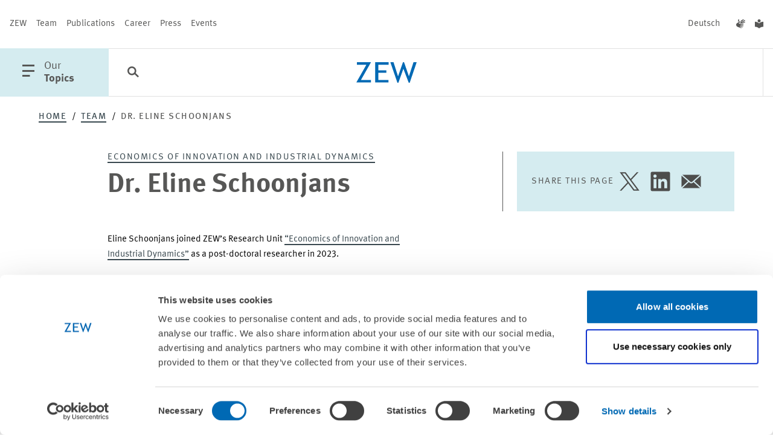

--- FILE ---
content_type: text/html; charset=utf-8
request_url: https://www.zew.de/en/team/esj
body_size: 56945
content:
<!DOCTYPE html>
<html lang="en-US" class="">
<head>

<meta charset="utf-8">
<!-- 
	familie redlich :digital www.familie-redlich.de

	This website is powered by TYPO3 - inspiring people to share!
	TYPO3 is a free open source Content Management Framework initially created by Kasper Skaarhoj and licensed under GNU/GPL.
	TYPO3 is copyright 1998-2026 of Kasper Skaarhoj. Extensions are copyright of their respective owners.
	Information and contribution at https://typo3.org/
-->



<title>ZEW Team:
	
			Dr. Eline Schoonjans 
		
 | ZEW</title>
<meta http-equiv="x-ua-compatible" content="ie=edge">
<meta name="generator" content="TYPO3 CMS">
<meta name="description" content="
	
			
					
							Eline Schoonjans joined ZEW’s Research Unit  “Economics of Innovation and Industrial Dynamics”  as a post-doctoral researcher in 2023.
Using state-of-the-art econometric methods, she empirically investigates the ecological and&amp;amp;hellip;">
<meta name="robots" content="index, follow">
<meta name="viewport" content="width=device-width, initial-scale=1">
<meta property="og:type" content="website">
<meta property="og:url" content="https://www.zew.de/en/team/esj">
<meta property="og:title" content="
	ZEW Team:
	
			Dr. Eline Schoonjans 
		
">
<meta property="og:description" content="
	
			
					
							Eline Schoonjans joined ZEW’s Research Unit  “Economics of Innovation and Industrial Dynamics”  as a post-doctoral researcher in 2023.
Using state-of-the-art econometric methods, she empirically investigates the ecological and&amp;amp;hellip;">
<meta property="og:image" content="http://www.zew.de/typo3conf/ext/zew_frontend/assets/Frontend/images/logo/logo_zew_desktop.svg">
<meta property="og:image:height" content="120">
<meta property="og:image:width" content="170">
<meta property="og:site_name" content="zew.de">
<meta name="twitter:card" content="summary_large_image">
<meta name="twitter:title" content="
	ZEW Team:
	
			Dr. Eline Schoonjans 
		
">
<meta name="twitter:description" content="
	
			
					
							Eline Schoonjans joined ZEW’s Research Unit  “Economics of Innovation and Industrial Dynamics”  as a post-doctoral researcher in 2023.
Using state-of-the-art econometric methods, she empirically investigates the ecological and&amp;amp;hellip;">
<meta name="twitter:image" content="http://www.zew.de/typo3conf/ext/zew_frontend/assets/Frontend/images/logo/logo_zew_desktop.svg">
<meta property="title" content="
	ZEW Team:
	
			Dr. Eline Schoonjans 
		
">
<meta property="twitter:url" content="https://www.zew.de/en/team/esj">
<meta property="profile:username" content="CPSIT\ZewPersonaltool\Domain\Model\Employee:5495">
<meta property="profile:first_name" content="Eline">
<meta property="profile:gender" content="profile_gender}">
<meta name="rights" content="Website">
<meta name="revisit-after" content="5">
<meta name="compatible" content="ie=edge">
<meta name="apple-mobile-web-app-capable" content="yes">
<meta name="apple-mobile-web-app-status-bar-style" content="black">
<meta name="apple-mobile-web-app-title" content="App Title">
<meta name="copyright" content="Website">
<meta name="google-site-verification" content="OOI15ycxOSr46zxsqPlsRPgNHGmD854A7lWAfxrvfsw">


<link rel="stylesheet" href="/typo3temp/assets/css/1b2523c2aa449ac561f7c5accfca07dd.css?1768982124" media="all">
<link rel="stylesheet" href="/static/css/main.css?1767884225" media="all">






<!-- PAGE-UID:33--><!-- Google Tag Manager --><script>(function(w,d,s,l,i){w[l]=w[l]||[];w[l].push({'gtm.start':new Date().getTime(),event:'gtm.js'});var f=d.getElementsByTagName(s)[0],j=d.createElement(s),dl=l!='dataLayer'?'&l='+l:'';j.async=true;j.src='https://www.googletagmanager.com/gtm.js?id='+i+dl;f.parentNode.insertBefore(j,f);})(window,document,'script','dataLayer','GTM-PDFKMNP');</script><!-- End Google Tag Manager -->            <script id="Cookiebot" data-culture="en" src="https://consent.cookiebot.eu/uc.js" data-cbid="650db987-f7f4-48d1-9f53-b2643236209f" data-blockingmode="auto"></script>
<link rel="canonical" href="https://www.zew.de/en/team/esj"/>

<link rel="alternate" hreflang="de-DE" href="https://www.zew.de/team/esj"/>
<link rel="alternate" hreflang="en-US" href="https://www.zew.de/en/team/esj"/>
<link rel="alternate" hreflang="x-default" href="https://www.zew.de/team/esj"/>
</head>
<body class="default-layout p-default" id="skip-begin">

		


<!-- Primary Meta Tags -->



<!-- Open Graph / Facebook -->




<!-- Twitter -->







        
                
                
                

                
            
    

<!-- additional tags -->

























	

<header id="header">
	

<div class="c-meta u-d:n u-d:f@md">
	<nav aria-label="Meta Navigation" class="c-meta__group">
		<!-- Patternlab Molecules "{{> molecules-meta-nav }}" -->
		
    <a href="/en/zew/about-zew" title="ZEW" aria-label="ZEW" class="c-meta__link">ZEW</a>

    <a href="/en/team" title="Team" aria-label="Team" class="c-meta__link">Team</a>

    <a href="/en/publications" title="Publications" aria-label="Publications" class="c-meta__link">Publications</a>

    <a href="/en/career" title="Career" aria-label="Career" class="c-meta__link">Career</a>

    <a href="/en/press" title="Press" aria-label="Press" class="c-meta__link">Press</a>

    <a href="/en/events" title="Events" aria-label="Events" class="c-meta__link">Events</a>

	</nav>
	<div class="c-meta__group">
		<nav aria-label="Change language">
			
    
        
                <a href="/team/esj" lang="de" title="Deutsch" aria-label="Deutsch" class="c-meta__link js-languageswitch">
                    Deutsch
                </a>
            
    

    
        
            
    


		</nav>
		<nav aria-label="Accessible Content">
			<a class="c-meta__link" title="Content in German sign language" href="/en/sign-language">
    <span class="u-typo:xl u-icon--icon-gebaerdensprache"></span>
</a>
<a class="c-meta__link" title="Content in Simple English" href="/en/easy-read">
    <span class="u-typo:xl u-icon--icon-leichtesprache"></span>
</a>
		</nav>
	</div>
</div>

<div id="c-menu-main" class="c-menu-main">
	<button class="c-menu-main__btn c-menu-main__btn--with-icon c-menu-main__trigger js-offcanvas-trigger" aria-haspopup="true" aria-labelledby="openMainMenuTrigger" aria-controls="c-menu-offcanvas">
		<span class="u-icon--icon-menu"></span>
		<span id="openMainMenuTrigger" class="u-d:n u-d:b@lg">
			<span class="u-accessibility">
                open main menu
            </span>
			Our<br>
			<b>Topics</b>
		</span>
	</button>

	
<button class="c-menu-main__btn c-menu-main__searchbtn c-menu-main__searchbtn--desktop js-search-trigger" aria-label="Search">
	<span class="u-typo:xl u-icon--icon-search"></span>
</button>
<form accept-charset="utf-8" role="search" aria-label="Search the zew" method="get" class="c-main-search c-form" id="c-main-search" style="left: 212px; max-width: 0px;" action="/en/search?tx__%5Baction%5D=search&amp;tx__%5Bcontroller%5D=Standard&amp;cHash=a9af8298a97758446fe92fbb9620682b">
<div>
</div>

	<div class="c-main-search-top">
		<div class="c-main-search__inputs">
			<div class="c-main-search__searchinput">
				<i class="u-icon--icon-search" aria-hidden="true"></i>
				<input type="text" aria-label="search" placeholder="Explore the ZEW" name="q" />
				<input type="hidden" name="tx_solr[sort]" value="created desc"/>
				<button type="submit" class="c-main-search__submit">
					Search
				</button>
			</div>
		</div>
		<div class="c-main-search__filters">
			<button id="c-main-search-categories-button" class="c-filter-button" aria-expanded="false" aria-haspopup="true" aria-controls="c-main-search-categories">
				Categories <i class="u-icon--icon-arrow-search-dropdown" aria-hidden="true"></i>

			</button>
		</div>
	</div>

	<div id="c-main-search-categories" class="c-search-filter" aria-labelledby="c-main-search-categories-button">
		<div class="c-search-filter__inner">

			<div class="c-input c-input--checkbox  c-input--cloud">
				<div class="c-input--cloud__container">
					<label for="Publikationen">

						<input value="type:publications" type="checkbox" id="Publikationen" name="tx_solr[filter][00]">

						<span>
							<span class="u-icon--icon-close"></span>
							<span class="u-icon--icon-checkmark"></span>
							Publications
						</span>
					</label>
					<label for="Projekte">

						<input value="type:projects" type="checkbox" id="Projekte" name="tx_solr[filter][01]">

						<span>
							<span class="u-icon--icon-close"></span>
							<span class="u-icon--icon-checkmark"></span>
							Projects
						</span>
					</label>
					<label for="Team">

						<input value="type:persons" type="checkbox" id="Team" name="tx_solr[filter][02]">

						<span>
							<span class="u-icon--icon-close"></span>
							<span class="u-icon--icon-checkmark"></span>
							Team
						</span>
					</label>
					<label for="Veranstaltungen">

						<input value="type:events" type="checkbox" id="Veranstaltungen" name="tx_solr[filter][03]">

						<span>
							<span class="u-icon--icon-close"></span>
							<span class="u-icon--icon-checkmark"></span>
							Events
						</span>
					</label>
					<label for="Aktuelles">

						<input value="type:news" type="checkbox" id="Aktuelles" name="tx_solr[filter][05]">

						<span>
							<span class="u-icon--icon-close"></span>
							<span class="u-icon--icon-checkmark"></span>
							News
						</span>
					</label>
				</div>

			</div>
		</div>
	</div>

	<button class="c-main-search__close">
		<i class="u-icon--icon-close" aria-hidden="true"></i>
		<span class="u-accessibility">
			Close
		</span>
	</button>
</form>


	
		
	
	<a href="/en/" target="_self" class="c-menu-main__logo">
		<div class="c-logo c-menu-main__logo">
			<svg class="u-d:n u-d:b@sm" aria-labelledby="logoTitleHeaderSmall" role="img" xmlns="http://www.w3.org/2000/svg" width="100" height="34" viewBox="0 0 100 34">
				<title id="logoTitleHeaderSmall">Logo ZEW</title>
				<path d="M88.615,205.921h-1.6L78.155,182.8l-8.275,23.125h-1.6l-11.729-34h5.278l7.466,23.422,8.176-23.422h1.777L87.321,195.3l7.591-23.377h5.281Z" transform="translate(-0.193 -171.921)" fill="#0069b4" />
				<path d="M52.675,176.068v9.319H65.931v3.891H52.675v12.091H69.532v4.12H47.6v-33.54H69.813v4.12Z" transform="translate(-16.275 -171.87)" fill="#0069b4" />
				<path d="M36.472,205.49l16.712-29.42H37.443v-4.123h23.35L44.12,201.368h16.6v4.123Z" transform="translate(-36.472 -171.872)" fill="#0069b4" />
			</svg>
			<svg class="u-d:n@sm u-d:b" aria-labelledby="logoTitleHeader" role="img" xmlns="http://www.w3.org/2000/svg" width="59.92" height="20.281" viewBox="0 0 59.92 20.281">
				<path id="logoTitleHeader" d="M36.472,191.956l9.952-17.549H37.05v-2.459h13.9L41.027,189.5h9.888v2.459Z" transform="translate(-36.472 -171.903)" fill="#0069b4" />
				<path d="M50.622,174.405v5.559h7.894v2.321H50.622V189.5H60.66v2.458H47.6V171.948H60.827v2.458Z" transform="translate(-28.796 -171.903)" fill="#0069b4" />
				<path d="M75.645,192.2h-.951l-5.278-13.794L64.488,192.2h-.953L56.55,171.921h3.143l4.446,13.971,4.869-13.971h1.058l4.808,13.944,4.521-13.944H82.54Z" transform="translate(-22.62 -171.921)" fill="#0069b4" />
			</svg>
		</div>
	</a>

	<ul class="c-menu-main__list u-d:f u-d:n@lg">
    <li class="c-menu-main__list-item">
        <button class="c-menu-main__searchbtn c-menu-main__btn" aria-label="Search">
            <span class="u-typo:xl u-icon--icon-search"></span>
        </button>
    </li>
</ul>

<nav id="c-menu-main__list" class="u-d:n u-d:f@lg" aria-label="Themes menu">
    <ul class="c-menu-main__list">
        
    </ul>
</nav>


</div>

<nav id="c-menu-offcanvas" class="c-menu-offcanvas" tabindex="-1" aria-label="Hauptnavigation">
    <div class="c-menu-offcanvas__inner">
        <div class="c-menu-offcanvas__header u-d:f u-d:@md">

            <div class="c-menu-main__btn c-menu-offcanvas__close">
                <button class="js-offcanvas-close c-menu-main__btn--with-icon" aria-label="Menü schliessen" aria-haspopup="true">
                    <span class="u-icon--icon-close"></span>
                </button>

                <div class="c-menu-main__btn__text u-d:n u-d:b@lg">
                    Our<br>
                    <b>Topics</b>
                </div>
            </div>

            <div class="c-menu-offcanvas__meta u-d:f u-d:n@md">
                <nav aria-label="languageMenu">
                    
    
        
                <a href="/team/esj" lang="de" title="Deutsch" aria-label="Deutsch" class="c-meta__link js-languageswitch">
                    Deutsch
                </a>
            
    

    
        
            
    


                </nav>
                <nav aria-label="Accessible Content">
                    <a class="c-meta__link" title="Content in German sign language" href="/en/sign-language">
    <span class="u-typo:xl u-icon--icon-gebaerdensprache"></span>
</a>
<a class="c-meta__link" title="Content in Simple English" href="/en/easy-read">
    <span class="u-typo:xl u-icon--icon-leichtesprache"></span>
</a>
                </nav>
            </div>
        </div>

        <div class="c-menu-offcanvas__content">
            <ul class="c-menu-offcanvas__list">
                

                    <li class="c-menu-offcanvas__list-item">
                        <div class="icon-before">
                            <svg aria-hidden="true" focusable="false" version="1.1" xmlns="http://www.w3.org/2000/svg" xmlns:xlink="http://www.w3.org/1999/xlink" x="0px" y="0px" width="43px" height="15px" viewBox="0 0 43 15" enable-background="new 0 0 43 15" xml:space="preserve">
                            <path fill="#D5ECF0" d="M0.003,6.51l39.445,0.001L34.657,1.4L35.969,0L43,7.5L35.969,15l-1.312-1.4l4.787-5.107H0L0.003,6.51z" />
                        </svg>
                        </div>
                        <a href="#" class="c-menu-offcanvas__list-link js-offcanvas-expand" data-drawer-target="menu-item-0">
                            Pensions &amp; Green Finance
                        </a>
                        <div class="icon-after">
                            <svg aria-hidden="true" focusable="false" version="1.1" xmlns="http://www.w3.org/2000/svg" xmlns:xlink="http://www.w3.org/1999/xlink" x="0px" y="0px" width="43px" height="15px" viewBox="0 0 43 15" enable-background="new 0 0 43 15" xml:space="preserve">
                                <path fill="#D5ECF0" d="M0.003,6.51l39.445,0.001L34.657,1.4L35.969,0L43,7.5L35.969,15l-1.312-1.4l4.787-5.107H0L0.003,6.51z" />
                            </svg>
                        </div>

                        <div class="line-after"></div>

                        <div id="menu-item-0" class="c-menu-offcanvas__drawer mobile">
                            <div class="c-menu-offcanvas__scroller">
                                <i class="u-icon--icon-scroll" aria-hidden="true"></i>
                            </div>

                            <div class="c-menu-offcanvas__drawer__inner">
                                <div class="c-menu-offcanvas__drawer__headline">
                                    Pensions and Sustainable Financial Markets
                                </div>
                                <div class="c-menu-offcanvas__drawer__text">
                                    <p>The Research Unit “Pensions and Sustainable Financial Markets” analyses the challenges to pension systems and the financial sector posed by global trends – such as demographic change, digitisation and climate change.</p>
                                </div>
                                <ul class="c-menu-offcanvas__drawer__list">
                                    <li class="c-menu-offcanvas__drawer__listitem u-icon--clap-arrow">
                                        <b>
                                            <a href="/en/research-at-zew/pensions-and-sustainable-financial-markets" class="c-menu-offcanvas__drawer__link">
                                                
                                                        All content of the research unit
                                                    
                                            </a>
                                        </b>
                                    </li>
                                    <li class="c-menu-offcanvas__drawer__listitem u-icon--clap-arrow">
                                        <a href="/en/research-at-zew/pensions-and-sustainable-financial-markets/staff-contact" class="c-menu-offcanvas__drawer__link">
                                            Team
                                        </a>
                                    </li>
                                </ul>
                                <div class="separator"></div>

                                <div class="c-menu-offcanvas__drawer__headline">
                                    Research areas
                                </div>
                                <ul class="c-menu-offcanvas__drawer__list">
                                    
                                        <li class="c-menu-offcanvas__drawer__listitem u-icon--clap-arrow">
                                            <a href="/en/research-at-zew/pensions-and-sustainable-financial-markets/research-areas/banks-and-financial-intermediation" class="c-menu-offcanvas__drawer__link">
                                                Banks and Financial Intermediation
                                            </a>
                                        </li>
                                    
                                        <li class="c-menu-offcanvas__drawer__listitem u-icon--clap-arrow">
                                            <a href="/en/research-at-zew/pensions-and-sustainable-financial-markets/research-areas/household-finance" class="c-menu-offcanvas__drawer__link">
                                                Household Finance
                                            </a>
                                        </li>
                                    
                                </ul>
                                <div class="separator"></div>

                                
                                    
                                        <div class="c-menu-offcanvas__drawer__headline">
                                            Projects
                                        </div>
                                        <ul class="c-menu-offcanvas__drawer__list has-all-link">
                                            
                                                <li class="c-menu-offcanvas__drawer__listitem u-icon--clap-arrow">
                                                    <a class="c-menu-offcanvas__drawer__link" href="/en/research-at-zew/projects/saving-for-retirement-in-a-fully-funded-system-evidence-from-chile-12">
                                                        Saving for Retirement in a Fully Funded System – Evidence From Chile
                                                    </a>
                                                </li>
                                            
                                                <li class="c-menu-offcanvas__drawer__listitem u-icon--clap-arrow">
                                                    <a class="c-menu-offcanvas__drawer__link" href="/en/research-at-zew/projects/monitoring-of-financial-competency-8">
                                                        Monitoring of financial competency
                                                    </a>
                                                </li>
                                            
                                                <li class="c-menu-offcanvas__drawer__listitem u-icon--clap-arrow">
                                                    <a class="c-menu-offcanvas__drawer__link" href="/en/research-at-zew/projects/altersvorsorgeplanung-mit-der-digitalen-rentenuebersicht-empirische-evaluierung">
                                                        Altersvorsorgeplanung mit der digitalen Rentenübersicht – empirische Evaluierung
                                                    </a>
                                                </li>
                                            
                                            <li class="c-menu-offcanvas__drawer__listitem c-menu-offcanvas__drawer__listitem--all u-icon--clap-arrow">
                                                <b>
                                                    <a href="/en/research-at-zew/pensions-and-sustainable-financial-markets/projects" class="c-menu-offcanvas__drawer__link">
                                                        All Projects
                                                    </a>
                                                </b>
                                            </li>
                                        </ul>
                                        <div class="separator"></div>
                                    

                                    
                                    
                                
                                    

                                    
                                        <div class="c-menu-offcanvas__drawer__headline">
                                            Publications
                                        </div>
                                        <ul class="c-menu-offcanvas__drawer__list has-all-link">

                                            
                                                
                                                <li class="c-menu-offcanvas__drawer__listitem u-icon--clap-arrow">
                                                    <a class="c-menu-offcanvas__drawer__link" href="/en/publications/taxonomy-talks-credit-walks-the-eus-climate-disclosure-framework-and-bank-lending">
                                                        Taxonomy Talks, Credit Walks: The EU’s Climate Disclosure Framework and Bank Lending
                                                    </a>
                                                </li>
                                            
                                                
                                                <li class="c-menu-offcanvas__drawer__listitem u-icon--clap-arrow">
                                                    <a class="c-menu-offcanvas__drawer__link" href="/en/publications/do-retail-investors-care-about-esg-ratings">
                                                        Do Retail Investors Care About ESG Ratings?
                                                    </a>
                                                </li>
                                            
                                                
                                                <li class="c-menu-offcanvas__drawer__listitem u-icon--clap-arrow">
                                                    <a class="c-menu-offcanvas__drawer__link" href="/en/publications/fee-ling-stuck-provider-choice-in-a-mandatory-defined-contribution-pension-system">
                                                        Fee-ling Stuck? Provider Choice in a Mandatory Defined Contribution Pension System
                                                    </a>
                                                </li>
                                            

                                            <li class="c-menu-offcanvas__drawer__listitem c-menu-offcanvas__drawer__listitem--all u-icon--clap-arrow">
                                                <b>
                                                    <a href="/en/research-at-zew/pensions-and-sustainable-financial-markets/publications" class="c-menu-offcanvas__drawer__link">
                                                        All Publications
                                                    </a>
                                                </b>
                                            </li>
                                        </ul>
                                        <div class="separator"></div>
                                    
                                    
                                
                            </div>
                        </div>
                    </li>
                

                    <li class="c-menu-offcanvas__list-item">
                        <div class="icon-before">
                            <svg aria-hidden="true" focusable="false" version="1.1" xmlns="http://www.w3.org/2000/svg" xmlns:xlink="http://www.w3.org/1999/xlink" x="0px" y="0px" width="43px" height="15px" viewBox="0 0 43 15" enable-background="new 0 0 43 15" xml:space="preserve">
                            <path fill="#D5ECF0" d="M0.003,6.51l39.445,0.001L34.657,1.4L35.969,0L43,7.5L35.969,15l-1.312-1.4l4.787-5.107H0L0.003,6.51z" />
                        </svg>
                        </div>
                        <a href="#" class="c-menu-offcanvas__list-link js-offcanvas-expand" data-drawer-target="menu-item-1">
                            Labour &amp; Social Insurance
                        </a>
                        <div class="icon-after">
                            <svg aria-hidden="true" focusable="false" version="1.1" xmlns="http://www.w3.org/2000/svg" xmlns:xlink="http://www.w3.org/1999/xlink" x="0px" y="0px" width="43px" height="15px" viewBox="0 0 43 15" enable-background="new 0 0 43 15" xml:space="preserve">
                                <path fill="#D5ECF0" d="M0.003,6.51l39.445,0.001L34.657,1.4L35.969,0L43,7.5L35.969,15l-1.312-1.4l4.787-5.107H0L0.003,6.51z" />
                            </svg>
                        </div>

                        <div class="line-after"></div>

                        <div id="menu-item-1" class="c-menu-offcanvas__drawer mobile">
                            <div class="c-menu-offcanvas__scroller">
                                <i class="u-icon--icon-scroll" aria-hidden="true"></i>
                            </div>

                            <div class="c-menu-offcanvas__drawer__inner">
                                <div class="c-menu-offcanvas__drawer__headline">
                                    Labour Markets and Social Insurance
                                </div>
                                <div class="c-menu-offcanvas__drawer__text">
                                    <p>The Research Unit “Labour Markets and Social Insurance” examines institutional frameworks and structural changes of labour markets in Europe and America. It analyses labour market outcomes of individuals, firms and regions.</p>
                                </div>
                                <ul class="c-menu-offcanvas__drawer__list">
                                    <li class="c-menu-offcanvas__drawer__listitem u-icon--clap-arrow">
                                        <b>
                                            <a href="/en/research-at-zew/labour-markets-and-social-insurance" class="c-menu-offcanvas__drawer__link">
                                                
                                                        All content of the research unit
                                                    
                                            </a>
                                        </b>
                                    </li>
                                    <li class="c-menu-offcanvas__drawer__listitem u-icon--clap-arrow">
                                        <a href="/en/research-at-zew/labour-markets-and-social-insurance/staff-contact" class="c-menu-offcanvas__drawer__link">
                                            Team
                                        </a>
                                    </li>
                                </ul>
                                <div class="separator"></div>

                                <div class="c-menu-offcanvas__drawer__headline">
                                    Research areas
                                </div>
                                <ul class="c-menu-offcanvas__drawer__list">
                                    
                                        <li class="c-menu-offcanvas__drawer__listitem u-icon--clap-arrow">
                                            <a href="/en/research-at-zew/labour-markets-and-social-insurance/research-areas/education-migration-and-social-mobility" class="c-menu-offcanvas__drawer__link">
                                                Education, Migration and Social Mobility
                                            </a>
                                        </li>
                                    
                                        <li class="c-menu-offcanvas__drawer__listitem u-icon--clap-arrow">
                                            <a href="/en/research-at-zew/labour-markets-and-social-insurance/research-areas/structural-change-and-social-insurance" class="c-menu-offcanvas__drawer__link">
                                                Structural Change and Social Insurance
                                            </a>
                                        </li>
                                    
                                        <li class="c-menu-offcanvas__drawer__listitem u-icon--clap-arrow">
                                            <a href="/en/research-at-zew/labour-markets-and-social-insurance/research-areas/health-at-work" class="c-menu-offcanvas__drawer__link">
                                                Health at Work
                                            </a>
                                        </li>
                                    
                                </ul>
                                <div class="separator"></div>

                                
                                    
                                        <div class="c-menu-offcanvas__drawer__headline">
                                            Projects
                                        </div>
                                        <ul class="c-menu-offcanvas__drawer__list has-all-link">
                                            
                                                <li class="c-menu-offcanvas__drawer__listitem u-icon--clap-arrow">
                                                    <a class="c-menu-offcanvas__drawer__link" href="/en/research-at-zew/projects/follow-up-study-mannheim-in-the-competition-for-talent">
                                                        Follow-up Study: “Mannheim in the Competition for Talent”
                                                    </a>
                                                </li>
                                            
                                                <li class="c-menu-offcanvas__drawer__listitem u-icon--clap-arrow">
                                                    <a class="c-menu-offcanvas__drawer__link" href="/en/research-at-zew/projects/stark-mit-dibi-empowerment-of-girls-with-a-migrant-background-through-digital-education-2">
                                                        STARK-MIT-DIBI: Empowerment of girls with a migrant background through digital education
                                                    </a>
                                                </li>
                                            
                                                <li class="c-menu-offcanvas__drawer__listitem u-icon--clap-arrow">
                                                    <a class="c-menu-offcanvas__drawer__link" href="/en/research-at-zew/projects/the-short-and-long-run-impact-of-primary-care-insurance-on-health-care-utilization-spending-and-health-4">
                                                        The Short- and Long-Run Impact of Primary Care Insurance on Health Care Utilization, Spending and Health
                                                    </a>
                                                </li>
                                            
                                            <li class="c-menu-offcanvas__drawer__listitem c-menu-offcanvas__drawer__listitem--all u-icon--clap-arrow">
                                                <b>
                                                    <a href="/en/research-at-zew/labour-markets-and-social-insurance/projects" class="c-menu-offcanvas__drawer__link">
                                                        All Projects
                                                    </a>
                                                </b>
                                            </li>
                                        </ul>
                                        <div class="separator"></div>
                                    

                                    
                                    
                                
                                    

                                    
                                        <div class="c-menu-offcanvas__drawer__headline">
                                            Publications
                                        </div>
                                        <ul class="c-menu-offcanvas__drawer__list has-all-link">

                                            
                                                
                                                <li class="c-menu-offcanvas__drawer__listitem u-icon--clap-arrow">
                                                    <a class="c-menu-offcanvas__drawer__link" href="/en/publications/minimum-wages-and-provision-of-training">
                                                        Minimum Wages and Provision of Training
                                                    </a>
                                                </li>
                                            
                                                
                                                <li class="c-menu-offcanvas__drawer__listitem u-icon--clap-arrow">
                                                    <a class="c-menu-offcanvas__drawer__link" href="/en/publications/creative-financing-and-public-moral-hazard-evidence-from-medicaid-and-the-nursing-home-industry">
                                                        Creative Financing and Public Moral Hazard: Evidence from Medicaid and the Nursing Home Industry
                                                    </a>
                                                </li>
                                            
                                                
                                                <li class="c-menu-offcanvas__drawer__listitem u-icon--clap-arrow">
                                                    <a class="c-menu-offcanvas__drawer__link" href="/en/publications/deutschland-als-zwischenstation-rueckkehr-und-weiterwanderungsabsichten-von-eingewanderten-im-lichte-neuer-daten-des-international-mobility-panel-of-migrants-in-germany-impa">
                                                        Deutschland als Zwischenstation? Rückkehr- und Weiterwanderungsabsichten von Eingewanderten im Lichte neuer Daten des International Mobility Panel of Migrants in Germany (IMPa)
                                                    </a>
                                                </li>
                                            

                                            <li class="c-menu-offcanvas__drawer__listitem c-menu-offcanvas__drawer__listitem--all u-icon--clap-arrow">
                                                <b>
                                                    <a href="/en/research-at-zew/labour-markets-and-social-insurance/publications" class="c-menu-offcanvas__drawer__link">
                                                        All Publications
                                                    </a>
                                                </b>
                                            </li>
                                        </ul>
                                        <div class="separator"></div>
                                    
                                    
                                
                            </div>
                        </div>
                    </li>
                

                    <li class="c-menu-offcanvas__list-item">
                        <div class="icon-before">
                            <svg aria-hidden="true" focusable="false" version="1.1" xmlns="http://www.w3.org/2000/svg" xmlns:xlink="http://www.w3.org/1999/xlink" x="0px" y="0px" width="43px" height="15px" viewBox="0 0 43 15" enable-background="new 0 0 43 15" xml:space="preserve">
                            <path fill="#D5ECF0" d="M0.003,6.51l39.445,0.001L34.657,1.4L35.969,0L43,7.5L35.969,15l-1.312-1.4l4.787-5.107H0L0.003,6.51z" />
                        </svg>
                        </div>
                        <a href="#" class="c-menu-offcanvas__list-link js-offcanvas-expand" data-drawer-target="menu-item-2">
                            Digitalisation
                        </a>
                        <div class="icon-after">
                            <svg aria-hidden="true" focusable="false" version="1.1" xmlns="http://www.w3.org/2000/svg" xmlns:xlink="http://www.w3.org/1999/xlink" x="0px" y="0px" width="43px" height="15px" viewBox="0 0 43 15" enable-background="new 0 0 43 15" xml:space="preserve">
                                <path fill="#D5ECF0" d="M0.003,6.51l39.445,0.001L34.657,1.4L35.969,0L43,7.5L35.969,15l-1.312-1.4l4.787-5.107H0L0.003,6.51z" />
                            </svg>
                        </div>

                        <div class="line-after"></div>

                        <div id="menu-item-2" class="c-menu-offcanvas__drawer mobile">
                            <div class="c-menu-offcanvas__scroller">
                                <i class="u-icon--icon-scroll" aria-hidden="true"></i>
                            </div>

                            <div class="c-menu-offcanvas__drawer__inner">
                                <div class="c-menu-offcanvas__drawer__headline">
                                    Digital Economy
                                </div>
                                <div class="c-menu-offcanvas__drawer__text">
                                    <p>The Research Unit&nbsp;“Digital Economy” is renowned for its expertise in measuring digitalisation and analysing its economic impact.</p>
                                </div>
                                <ul class="c-menu-offcanvas__drawer__list">
                                    <li class="c-menu-offcanvas__drawer__listitem u-icon--clap-arrow">
                                        <b>
                                            <a href="/en/research-at-zew/digital-economy" class="c-menu-offcanvas__drawer__link">
                                                
                                                        All content of the research unit
                                                    
                                            </a>
                                        </b>
                                    </li>
                                    <li class="c-menu-offcanvas__drawer__listitem u-icon--clap-arrow">
                                        <a href="/en/research-at-zew/digital-economy/staff-contact" class="c-menu-offcanvas__drawer__link">
                                            Team
                                        </a>
                                    </li>
                                </ul>
                                <div class="separator"></div>

                                <div class="c-menu-offcanvas__drawer__headline">
                                    Research areas
                                </div>
                                <ul class="c-menu-offcanvas__drawer__list">
                                    
                                        <li class="c-menu-offcanvas__drawer__listitem u-icon--clap-arrow">
                                            <a href="/en/research-at-zew/digital-economy/research-areas/diffusion-of-digital-technologies" class="c-menu-offcanvas__drawer__link">
                                                Diffusion of Digital Technologies
                                            </a>
                                        </li>
                                    
                                        <li class="c-menu-offcanvas__drawer__listitem u-icon--clap-arrow">
                                            <a href="/en/research-at-zew/digital-economy/research-areas/digitalisation-and-corporate-strategies" class="c-menu-offcanvas__drawer__link">
                                                Digitalisation and Corporate Strategies
                                            </a>
                                        </li>
                                    
                                        <li class="c-menu-offcanvas__drawer__listitem u-icon--clap-arrow">
                                            <a href="/en/research-at-zew/digital-economy/research-areas/digital-platforms" class="c-menu-offcanvas__drawer__link">
                                                Digital Platforms
                                            </a>
                                        </li>
                                    
                                        <li class="c-menu-offcanvas__drawer__listitem u-icon--clap-arrow">
                                            <a href="/en/research-at-zew/digital-economy/research-areas/junior-research-group-digital-market-design" class="c-menu-offcanvas__drawer__link">
                                                Junior Research Group Digital Market Design
                                            </a>
                                        </li>
                                    
                                </ul>
                                <div class="separator"></div>

                                
                                    
                                        <div class="c-menu-offcanvas__drawer__headline">
                                            Projects
                                        </div>
                                        <ul class="c-menu-offcanvas__drawer__list has-all-link">
                                            
                                                <li class="c-menu-offcanvas__drawer__listitem u-icon--clap-arrow">
                                                    <a class="c-menu-offcanvas__drawer__link" href="/en/research-at-zew/projects/calculation-of-the-federal-governments-digital-budget-2025-in-germany">
                                                        Calculation of the federal government’s digital budget 2025 in Germany
                                                    </a>
                                                </li>
                                            
                                                <li class="c-menu-offcanvas__drawer__listitem u-icon--clap-arrow">
                                                    <a class="c-menu-offcanvas__drawer__link" href="/en/research-at-zew/projects/productivity-drivers-and-policies-in-germany-7">
                                                        Productivity Drivers and Policies in Germany
                                                    </a>
                                                </li>
                                            
                                                <li class="c-menu-offcanvas__drawer__listitem u-icon--clap-arrow">
                                                    <a class="c-menu-offcanvas__drawer__link" href="/en/research-at-zew/projects/wissenschaftliche-kurz-expertisen-zu-grundsatzfragen-des-sozialstaats-der-arbeitswelt-und-der-sozialen-marktwirtschaft-2025-2028">
                                                        Wissenschaftliche (Kurz)-Expertisen zu Grundsatzfragen des Sozialstaats, der Arbeitswelt und der sozialen Marktwirtschaft (2025-2028)
                                                    </a>
                                                </li>
                                            
                                            <li class="c-menu-offcanvas__drawer__listitem c-menu-offcanvas__drawer__listitem--all u-icon--clap-arrow">
                                                <b>
                                                    <a href="/en/research-at-zew/digital-economy/projects" class="c-menu-offcanvas__drawer__link">
                                                        All Projects
                                                    </a>
                                                </b>
                                            </li>
                                        </ul>
                                        <div class="separator"></div>
                                    

                                    
                                    
                                
                                    

                                    
                                        <div class="c-menu-offcanvas__drawer__headline">
                                            Publications
                                        </div>
                                        <ul class="c-menu-offcanvas__drawer__list has-all-link">

                                            
                                                
                                                <li class="c-menu-offcanvas__drawer__listitem u-icon--clap-arrow">
                                                    <a class="c-menu-offcanvas__drawer__link" href="/en/publications/concise-clickbait-and-hate-speech-in-online-media-in-german-language">
                                                        
                                                            #ZEWPodcast -
                                                        (Concise) Clickbait and Hate Speech in Online Media (in German language)
                                                    </a>
                                                </li>
                                            
                                                
                                                <li class="c-menu-offcanvas__drawer__listitem u-icon--clap-arrow">
                                                    <a class="c-menu-offcanvas__drawer__link" href="/en/publications/using-ai-persuasion-to-reduce-political-polarization">
                                                        Using AI Persuasion to Reduce Political Polarization
                                                    </a>
                                                </li>
                                            
                                                
                                                <li class="c-menu-offcanvas__drawer__listitem u-icon--clap-arrow">
                                                    <a class="c-menu-offcanvas__drawer__link" href="/en/publications/pro-productivity-policies-in-germany-same-tools-different-paths">
                                                        Pro-Productivity Policies in Germany: Same Tools, Different Paths
                                                    </a>
                                                </li>
                                            

                                            <li class="c-menu-offcanvas__drawer__listitem c-menu-offcanvas__drawer__listitem--all u-icon--clap-arrow">
                                                <b>
                                                    <a href="/en/research-at-zew/digital-economy/publications" class="c-menu-offcanvas__drawer__link">
                                                        All Publications
                                                    </a>
                                                </b>
                                            </li>
                                        </ul>
                                        <div class="separator"></div>
                                    
                                    
                                
                            </div>
                        </div>
                    </li>
                

                    <li class="c-menu-offcanvas__list-item">
                        <div class="icon-before">
                            <svg aria-hidden="true" focusable="false" version="1.1" xmlns="http://www.w3.org/2000/svg" xmlns:xlink="http://www.w3.org/1999/xlink" x="0px" y="0px" width="43px" height="15px" viewBox="0 0 43 15" enable-background="new 0 0 43 15" xml:space="preserve">
                            <path fill="#D5ECF0" d="M0.003,6.51l39.445,0.001L34.657,1.4L35.969,0L43,7.5L35.969,15l-1.312-1.4l4.787-5.107H0L0.003,6.51z" />
                        </svg>
                        </div>
                        <a href="#" class="c-menu-offcanvas__list-link js-offcanvas-expand" data-drawer-target="menu-item-3">
                            Health
                        </a>
                        <div class="icon-after">
                            <svg aria-hidden="true" focusable="false" version="1.1" xmlns="http://www.w3.org/2000/svg" xmlns:xlink="http://www.w3.org/1999/xlink" x="0px" y="0px" width="43px" height="15px" viewBox="0 0 43 15" enable-background="new 0 0 43 15" xml:space="preserve">
                                <path fill="#D5ECF0" d="M0.003,6.51l39.445,0.001L34.657,1.4L35.969,0L43,7.5L35.969,15l-1.312-1.4l4.787-5.107H0L0.003,6.51z" />
                            </svg>
                        </div>

                        <div class="line-after"></div>

                        <div id="menu-item-3" class="c-menu-offcanvas__drawer mobile">
                            <div class="c-menu-offcanvas__scroller">
                                <i class="u-icon--icon-scroll" aria-hidden="true"></i>
                            </div>

                            <div class="c-menu-offcanvas__drawer__inner">
                                <div class="c-menu-offcanvas__drawer__headline">
                                    Health Care Markets and Health Policy
                                </div>
                                <div class="c-menu-offcanvas__drawer__text">
                                    <p>The Research Group “Health Care Markets and Health Policy” is dedicated to the analysis of health care markets and the evaluation of health policy measures.</p>
                                </div>
                                <ul class="c-menu-offcanvas__drawer__list">
                                    <li class="c-menu-offcanvas__drawer__listitem u-icon--clap-arrow">
                                        <b>
                                            <a href="/en/research-at-zew/health-care-markets-and-health-policy" class="c-menu-offcanvas__drawer__link">
                                                
                                                        All content of the research group
                                                    
                                            </a>
                                        </b>
                                    </li>
                                    <li class="c-menu-offcanvas__drawer__listitem u-icon--clap-arrow">
                                        <a href="/en/research-at-zew/health-care-markets-and-health-policy/staff-contact" class="c-menu-offcanvas__drawer__link">
                                            Team
                                        </a>
                                    </li>
                                </ul>
                                <div class="separator"></div>

                                <div class="c-menu-offcanvas__drawer__headline">
                                    Research areas
                                </div>
                                <ul class="c-menu-offcanvas__drawer__list">
                                    
                                        <li class="c-menu-offcanvas__drawer__listitem u-icon--clap-arrow">
                                            <a href="/en/research-at-zew/health-care-markets-and-health-policy/research-areas/digital-health" class="c-menu-offcanvas__drawer__link">
                                                Digital Health
                                            </a>
                                        </li>
                                    
                                        <li class="c-menu-offcanvas__drawer__listitem u-icon--clap-arrow">
                                            <a href="/en/research-at-zew/health-care-markets-and-health-policy/research-areas/market-structures-in-health-care" class="c-menu-offcanvas__drawer__link">
                                                Market Structures in Health Care
                                            </a>
                                        </li>
                                    
                                        <li class="c-menu-offcanvas__drawer__listitem u-icon--clap-arrow">
                                            <a href="/en/research-at-zew/health-care-markets-and-health-policy/research-areas/reimbursement-of-medical-services" class="c-menu-offcanvas__drawer__link">
                                                Reimbursement of Medical Services
                                            </a>
                                        </li>
                                    
                                </ul>
                                <div class="separator"></div>

                                
                                    
                                        <div class="c-menu-offcanvas__drawer__headline">
                                            Projects
                                        </div>
                                        <ul class="c-menu-offcanvas__drawer__list has-all-link">
                                            
                                                <li class="c-menu-offcanvas__drawer__listitem u-icon--clap-arrow">
                                                    <a class="c-menu-offcanvas__drawer__link" href="/en/research-at-zew/projects/financing-one-off-therapies">
                                                        Financing one-off therapies
                                                    </a>
                                                </li>
                                            
                                                <li class="c-menu-offcanvas__drawer__listitem u-icon--clap-arrow">
                                                    <a class="c-menu-offcanvas__drawer__link" href="/en/research-at-zew/projects/consultion-time-in-gp-care-a-european-comparison-7">
                                                        Consultion Time in GP Care - A European Comparison
                                                    </a>
                                                </li>
                                            
                                                <li class="c-menu-offcanvas__drawer__listitem u-icon--clap-arrow">
                                                    <a class="c-menu-offcanvas__drawer__link" href="/en/research-at-zew/projects/opportunities-and-challenges-of-digitalisation-in-the-state-of-baden-wuerttemberg-2021">
                                                        Opportunities and Challenges of Digitalisation in the State of Baden-Wuerttemberg 2021
                                                    </a>
                                                </li>
                                            
                                            <li class="c-menu-offcanvas__drawer__listitem c-menu-offcanvas__drawer__listitem--all u-icon--clap-arrow">
                                                <b>
                                                    <a href="/en/research-at-zew/health-care-markets-and-health-policy/projects" class="c-menu-offcanvas__drawer__link">
                                                        All Projects
                                                    </a>
                                                </b>
                                            </li>
                                        </ul>
                                        <div class="separator"></div>
                                    

                                    
                                    
                                
                                    

                                    
                                        <div class="c-menu-offcanvas__drawer__headline">
                                            Publications
                                        </div>
                                        <ul class="c-menu-offcanvas__drawer__list has-all-link">

                                            
                                                
                                                <li class="c-menu-offcanvas__drawer__listitem u-icon--clap-arrow">
                                                    <a class="c-menu-offcanvas__drawer__link" href="/en/publications/mit-intensiverer-datennutzung-zu-besserer-gesundheitsversorgung">
                                                        Mit intensiverer Datennutzung zu besserer Gesundheitsversorgung
                                                    </a>
                                                </li>
                                            
                                                
                                                <li class="c-menu-offcanvas__drawer__listitem u-icon--clap-arrow">
                                                    <a class="c-menu-offcanvas__drawer__link" href="/en/publications/earnings-of-university-dropouts-across-europe-1">
                                                        Earnings of university dropouts across Europe
                                                    </a>
                                                </li>
                                            
                                                
                                                <li class="c-menu-offcanvas__drawer__listitem u-icon--clap-arrow">
                                                    <a class="c-menu-offcanvas__drawer__link" href="/en/publications/digitalisierung-im-gesundheitswesen-ein-langer-weg">
                                                        Digitalisierung im Gesundheitswesen – ein langer Weg
                                                    </a>
                                                </li>
                                            

                                            <li class="c-menu-offcanvas__drawer__listitem c-menu-offcanvas__drawer__listitem--all u-icon--clap-arrow">
                                                <b>
                                                    <a href="/en/research-at-zew/health-care-markets-and-health-policy/publications" class="c-menu-offcanvas__drawer__link">
                                                        All Publications
                                                    </a>
                                                </b>
                                            </li>
                                        </ul>
                                        <div class="separator"></div>
                                    
                                    
                                
                            </div>
                        </div>
                    </li>
                

                    <li class="c-menu-offcanvas__list-item">
                        <div class="icon-before">
                            <svg aria-hidden="true" focusable="false" version="1.1" xmlns="http://www.w3.org/2000/svg" xmlns:xlink="http://www.w3.org/1999/xlink" x="0px" y="0px" width="43px" height="15px" viewBox="0 0 43 15" enable-background="new 0 0 43 15" xml:space="preserve">
                            <path fill="#D5ECF0" d="M0.003,6.51l39.445,0.001L34.657,1.4L35.969,0L43,7.5L35.969,15l-1.312-1.4l4.787-5.107H0L0.003,6.51z" />
                        </svg>
                        </div>
                        <a href="#" class="c-menu-offcanvas__list-link js-offcanvas-expand" data-drawer-target="menu-item-4">
                            Innovation &amp; Firms
                        </a>
                        <div class="icon-after">
                            <svg aria-hidden="true" focusable="false" version="1.1" xmlns="http://www.w3.org/2000/svg" xmlns:xlink="http://www.w3.org/1999/xlink" x="0px" y="0px" width="43px" height="15px" viewBox="0 0 43 15" enable-background="new 0 0 43 15" xml:space="preserve">
                                <path fill="#D5ECF0" d="M0.003,6.51l39.445,0.001L34.657,1.4L35.969,0L43,7.5L35.969,15l-1.312-1.4l4.787-5.107H0L0.003,6.51z" />
                            </svg>
                        </div>

                        <div class="line-after"></div>

                        <div id="menu-item-4" class="c-menu-offcanvas__drawer mobile">
                            <div class="c-menu-offcanvas__scroller">
                                <i class="u-icon--icon-scroll" aria-hidden="true"></i>
                            </div>

                            <div class="c-menu-offcanvas__drawer__inner">
                                <div class="c-menu-offcanvas__drawer__headline">
                                    Economics of Innovation and Industrial Dynamics
                                </div>
                                <div class="c-menu-offcanvas__drawer__text">
                                    <p>The Research Unit “Economics of Innovation and Industrial Dynamics” investigates the behaviour of firms under dynamic market conditions.</p>
                                </div>
                                <ul class="c-menu-offcanvas__drawer__list">
                                    <li class="c-menu-offcanvas__drawer__listitem u-icon--clap-arrow">
                                        <b>
                                            <a href="/en/research-at-zew/economics-of-innovation-and-industrial-dynamics" class="c-menu-offcanvas__drawer__link">
                                                
                                                        All content of the research unit
                                                    
                                            </a>
                                        </b>
                                    </li>
                                    <li class="c-menu-offcanvas__drawer__listitem u-icon--clap-arrow">
                                        <a href="/en/research-at-zew/economics-of-innovation-and-industrial-dynamics/staff-contact" class="c-menu-offcanvas__drawer__link">
                                            Team
                                        </a>
                                    </li>
                                </ul>
                                <div class="separator"></div>

                                <div class="c-menu-offcanvas__drawer__headline">
                                    Research areas
                                </div>
                                <ul class="c-menu-offcanvas__drawer__list">
                                    
                                        <li class="c-menu-offcanvas__drawer__listitem u-icon--clap-arrow">
                                            <a href="/en/research-at-zew/economics-of-innovation-and-industrial-dynamics/research-areas/industry-science-linkages-and-technology-transfer" class="c-menu-offcanvas__drawer__link">
                                                Industry-Science Linkages and Technology Transfer
                                            </a>
                                        </li>
                                    
                                        <li class="c-menu-offcanvas__drawer__listitem u-icon--clap-arrow">
                                            <a href="/en/research-at-zew/economics-of-innovation-and-industrial-dynamics/research-areas/innovation-processes-in-firms" class="c-menu-offcanvas__drawer__link">
                                                Innovation Processes in Firms
                                            </a>
                                        </li>
                                    
                                        <li class="c-menu-offcanvas__drawer__listitem u-icon--clap-arrow">
                                            <a href="/en/research-at-zew/economics-of-innovation-and-industrial-dynamics/research-areas/intellectual-property-rights-and-intangible-investments" class="c-menu-offcanvas__drawer__link">
                                                Intellectual Property Rights and Intangible Investments
                                            </a>
                                        </li>
                                    
                                        <li class="c-menu-offcanvas__drawer__listitem u-icon--clap-arrow">
                                            <a href="/en/research-at-zew/economics-of-innovation-and-industrial-dynamics/research-areas/junior-research-group-co-creation" class="c-menu-offcanvas__drawer__link">
                                                Junior Research Group Co-Creation
                                            </a>
                                        </li>
                                    
                                        <li class="c-menu-offcanvas__drawer__listitem u-icon--clap-arrow">
                                            <a href="/en/research-at-zew/economics-of-innovation-and-industrial-dynamics/research-areas/junior-research-group-competition-and-innovation" class="c-menu-offcanvas__drawer__link">
                                                Junior Research Group Competition and Innovation
                                            </a>
                                        </li>
                                    
                                        <li class="c-menu-offcanvas__drawer__listitem u-icon--clap-arrow">
                                            <a href="/en/research-at-zew/economics-of-innovation-and-industrial-dynamics/research-areas/firm-foundations-and-the-growth-of-start-ups" class="c-menu-offcanvas__drawer__link">
                                                Firm Foundations and the Growth of Start-ups
                                            </a>
                                        </li>
                                    
                                        <li class="c-menu-offcanvas__drawer__listitem u-icon--clap-arrow">
                                            <a href="/en/research-at-zew/economics-of-innovation-and-industrial-dynamics/research-areas/firm-closures" class="c-menu-offcanvas__drawer__link">
                                                Firm Closures
                                            </a>
                                        </li>
                                    
                                        <li class="c-menu-offcanvas__drawer__listitem u-icon--clap-arrow">
                                            <a href="/en/research-at-zew/economics-of-innovation-and-industrial-dynamics/research-areas/zew-research-data-centre" class="c-menu-offcanvas__drawer__link">
                                                ZEW Research Data Centre
                                            </a>
                                        </li>
                                    
                                </ul>
                                <div class="separator"></div>

                                
                                    
                                        <div class="c-menu-offcanvas__drawer__headline">
                                            Projects
                                        </div>
                                        <ul class="c-menu-offcanvas__drawer__list has-all-link">
                                            
                                                <li class="c-menu-offcanvas__drawer__listitem u-icon--clap-arrow">
                                                    <a class="c-menu-offcanvas__drawer__link" href="/en/research-at-zew/projects/transform-munich-center-for-transformative-technologies-and-societal-change-exc-3137">
                                                        TransforM (Munich Center for Transformative Technologies and Societal Change, EXC 3137)
                                                    </a>
                                                </li>
                                            
                                                <li class="c-menu-offcanvas__drawer__listitem u-icon--clap-arrow">
                                                    <a class="c-menu-offcanvas__drawer__link" href="/en/research-at-zew/projects/monitoring-of-research-and-innovation-in-switzerland-2026-comparing-switzerland-with-selected-regions">
                                                        Monitoring of Research and Innovation in Switzerland 2026 - Comparing Switzerland with selected regions
                                                    </a>
                                                </li>
                                            
                                                <li class="c-menu-offcanvas__drawer__listitem u-icon--clap-arrow">
                                                    <a class="c-menu-offcanvas__drawer__link" href="/en/research-at-zew/projects/innovation-survey-2026-for-berlin">
                                                        Innovation Survey 2026 for Berlin
                                                    </a>
                                                </li>
                                            
                                            <li class="c-menu-offcanvas__drawer__listitem c-menu-offcanvas__drawer__listitem--all u-icon--clap-arrow">
                                                <b>
                                                    <a href="/en/research-at-zew/economics-of-innovation-and-industrial-dynamics/projects" class="c-menu-offcanvas__drawer__link">
                                                        All Projects
                                                    </a>
                                                </b>
                                            </li>
                                        </ul>
                                        <div class="separator"></div>
                                    

                                    
                                    
                                
                                    

                                    
                                        <div class="c-menu-offcanvas__drawer__headline">
                                            Publications
                                        </div>
                                        <ul class="c-menu-offcanvas__drawer__list has-all-link">

                                            
                                                
                                                <li class="c-menu-offcanvas__drawer__listitem u-icon--clap-arrow">
                                                    <a class="c-menu-offcanvas__drawer__link" href="/en/publications/the-effects-of-voluntary-standards-and-public-procurement-criteria-on-environmental-product-innovation">
                                                        The Effects of Voluntary Standards and Public Procurement Criteria on Environmental Product Innovation
                                                    </a>
                                                </li>
                                            
                                                
                                                <li class="c-menu-offcanvas__drawer__listitem u-icon--clap-arrow">
                                                    <a class="c-menu-offcanvas__drawer__link" href="/en/publications/firms-disclosure-of-university-ties-on-their-website-an-explorative-analysis-of-its-role-for-innovation-performance">
                                                        Firms’ Disclosure of University Ties on Their Website An Explorative Analysis of Its Role for Innovation Performance
                                                    </a>
                                                </li>
                                            
                                                
                                                <li class="c-menu-offcanvas__drawer__listitem u-icon--clap-arrow">
                                                    <a class="c-menu-offcanvas__drawer__link" href="/en/publications/die-volkswirtschaftliche-bedeutung-von-familienunternehmen-aktuelle-erkenntnisse-und-demografische-herausforderung">
                                                        Die volkswirtschaftliche Bedeutung von Familienunternehmen – Aktuelle Erkenntnisse und demografische Herausforderung
                                                    </a>
                                                </li>
                                            

                                            <li class="c-menu-offcanvas__drawer__listitem c-menu-offcanvas__drawer__listitem--all u-icon--clap-arrow">
                                                <b>
                                                    <a href="/en/research-at-zew/economics-of-innovation-and-industrial-dynamics/publications" class="c-menu-offcanvas__drawer__link">
                                                        All Publications
                                                    </a>
                                                </b>
                                            </li>
                                        </ul>
                                        <div class="separator"></div>
                                    
                                    
                                
                            </div>
                        </div>
                    </li>
                

                    <li class="c-menu-offcanvas__list-item">
                        <div class="icon-before">
                            <svg aria-hidden="true" focusable="false" version="1.1" xmlns="http://www.w3.org/2000/svg" xmlns:xlink="http://www.w3.org/1999/xlink" x="0px" y="0px" width="43px" height="15px" viewBox="0 0 43 15" enable-background="new 0 0 43 15" xml:space="preserve">
                            <path fill="#D5ECF0" d="M0.003,6.51l39.445,0.001L34.657,1.4L35.969,0L43,7.5L35.969,15l-1.312-1.4l4.787-5.107H0L0.003,6.51z" />
                        </svg>
                        </div>
                        <a href="#" class="c-menu-offcanvas__list-link js-offcanvas-expand" data-drawer-target="menu-item-5">
                            Market Design
                        </a>
                        <div class="icon-after">
                            <svg aria-hidden="true" focusable="false" version="1.1" xmlns="http://www.w3.org/2000/svg" xmlns:xlink="http://www.w3.org/1999/xlink" x="0px" y="0px" width="43px" height="15px" viewBox="0 0 43 15" enable-background="new 0 0 43 15" xml:space="preserve">
                                <path fill="#D5ECF0" d="M0.003,6.51l39.445,0.001L34.657,1.4L35.969,0L43,7.5L35.969,15l-1.312-1.4l4.787-5.107H0L0.003,6.51z" />
                            </svg>
                        </div>

                        <div class="line-after"></div>

                        <div id="menu-item-5" class="c-menu-offcanvas__drawer mobile">
                            <div class="c-menu-offcanvas__scroller">
                                <i class="u-icon--icon-scroll" aria-hidden="true"></i>
                            </div>

                            <div class="c-menu-offcanvas__drawer__inner">
                                <div class="c-menu-offcanvas__drawer__headline">
                                    Market Design
                                </div>
                                <div class="c-menu-offcanvas__drawer__text">
                                    <p>The Research Unit “Market Design” focuses on the analysis and optimisation of markets.</p>
                                </div>
                                <ul class="c-menu-offcanvas__drawer__list">
                                    <li class="c-menu-offcanvas__drawer__listitem u-icon--clap-arrow">
                                        <b>
                                            <a href="/en/research-at-zew/market-design" class="c-menu-offcanvas__drawer__link">
                                                
                                                        All content of the research unit
                                                    
                                            </a>
                                        </b>
                                    </li>
                                    <li class="c-menu-offcanvas__drawer__listitem u-icon--clap-arrow">
                                        <a href="/en/research-at-zew/market-design/staff-contact" class="c-menu-offcanvas__drawer__link">
                                            Team
                                        </a>
                                    </li>
                                </ul>
                                <div class="separator"></div>

                                <div class="c-menu-offcanvas__drawer__headline">
                                    Research areas
                                </div>
                                <ul class="c-menu-offcanvas__drawer__list">
                                    
                                        <li class="c-menu-offcanvas__drawer__listitem u-icon--clap-arrow">
                                            <a href="/en/research-at-zew/market-design/research-areas/auction-market-design" class="c-menu-offcanvas__drawer__link">
                                                Auction Market Design
                                            </a>
                                        </li>
                                    
                                        <li class="c-menu-offcanvas__drawer__listitem u-icon--clap-arrow">
                                            <a href="/en/research-at-zew/market-design/research-areas/design-of-matching-markets" class="c-menu-offcanvas__drawer__link">
                                                Design of Matching Markets
                                            </a>
                                        </li>
                                    
                                </ul>
                                <div class="separator"></div>

                                
                                    
                                        <div class="c-menu-offcanvas__drawer__headline">
                                            Projects
                                        </div>
                                        <ul class="c-menu-offcanvas__drawer__list has-all-link">
                                            
                                                <li class="c-menu-offcanvas__drawer__listitem u-icon--clap-arrow">
                                                    <a class="c-menu-offcanvas__drawer__link" href="/en/research-at-zew/projects/analysis-and-optimization-of-the-market-design-for-balancing-power-and-energy-in-switzerland">
                                                        Analysis and optimization of the market design for balancing power and energy in Switzerland
                                                    </a>
                                                </li>
                                            
                                                <li class="c-menu-offcanvas__drawer__listitem u-icon--clap-arrow">
                                                    <a class="c-menu-offcanvas__drawer__link" href="/en/research-at-zew/projects/financing-one-off-therapies">
                                                        Financing one-off therapies
                                                    </a>
                                                </li>
                                            
                                                <li class="c-menu-offcanvas__drawer__listitem u-icon--clap-arrow">
                                                    <a class="c-menu-offcanvas__drawer__link" href="/en/research-at-zew/projects/competition-in-the-broadband-market-competition-guideline-2030-1">
                                                        Competition in the Broadband Market – Competition Guideline 2030
                                                    </a>
                                                </li>
                                            
                                            <li class="c-menu-offcanvas__drawer__listitem c-menu-offcanvas__drawer__listitem--all u-icon--clap-arrow">
                                                <b>
                                                    <a href="/en/research-at-zew/market-design/projects" class="c-menu-offcanvas__drawer__link">
                                                        All Projects
                                                    </a>
                                                </b>
                                            </li>
                                        </ul>
                                        <div class="separator"></div>
                                    

                                    
                                    
                                
                                    

                                    
                                        <div class="c-menu-offcanvas__drawer__headline">
                                            Publications
                                        </div>
                                        <ul class="c-menu-offcanvas__drawer__list has-all-link">

                                            
                                                
                                                <li class="c-menu-offcanvas__drawer__listitem u-icon--clap-arrow">
                                                    <a class="c-menu-offcanvas__drawer__link" href="/en/publications/when-money-shouldnt-buy-1">
                                                        When Money Shouldn&#039;t Buy
                                                    </a>
                                                </li>
                                            
                                                
                                                <li class="c-menu-offcanvas__drawer__listitem u-icon--clap-arrow">
                                                    <a class="c-menu-offcanvas__drawer__link" href="/en/publications/congestion-management-games-in-electricity-markets-1">
                                                        Congestion Management Games in Electricity Markets
                                                    </a>
                                                </li>
                                            
                                                
                                                <li class="c-menu-offcanvas__drawer__listitem u-icon--clap-arrow">
                                                    <a class="c-menu-offcanvas__drawer__link" href="/en/publications/when-money-shouldnt-buy">
                                                        When Money Shouldn’t Buy
                                                    </a>
                                                </li>
                                            

                                            <li class="c-menu-offcanvas__drawer__listitem c-menu-offcanvas__drawer__listitem--all u-icon--clap-arrow">
                                                <b>
                                                    <a href="/en/research-at-zew/market-design/publications" class="c-menu-offcanvas__drawer__link">
                                                        All Publications
                                                    </a>
                                                </b>
                                            </li>
                                        </ul>
                                        <div class="separator"></div>
                                    
                                    
                                
                            </div>
                        </div>
                    </li>
                

                    <li class="c-menu-offcanvas__list-item">
                        <div class="icon-before">
                            <svg aria-hidden="true" focusable="false" version="1.1" xmlns="http://www.w3.org/2000/svg" xmlns:xlink="http://www.w3.org/1999/xlink" x="0px" y="0px" width="43px" height="15px" viewBox="0 0 43 15" enable-background="new 0 0 43 15" xml:space="preserve">
                            <path fill="#D5ECF0" d="M0.003,6.51l39.445,0.001L34.657,1.4L35.969,0L43,7.5L35.969,15l-1.312-1.4l4.787-5.107H0L0.003,6.51z" />
                        </svg>
                        </div>
                        <a href="#" class="c-menu-offcanvas__list-link js-offcanvas-expand" data-drawer-target="menu-item-6">
                            Environment &amp; Climate
                        </a>
                        <div class="icon-after">
                            <svg aria-hidden="true" focusable="false" version="1.1" xmlns="http://www.w3.org/2000/svg" xmlns:xlink="http://www.w3.org/1999/xlink" x="0px" y="0px" width="43px" height="15px" viewBox="0 0 43 15" enable-background="new 0 0 43 15" xml:space="preserve">
                                <path fill="#D5ECF0" d="M0.003,6.51l39.445,0.001L34.657,1.4L35.969,0L43,7.5L35.969,15l-1.312-1.4l4.787-5.107H0L0.003,6.51z" />
                            </svg>
                        </div>

                        <div class="line-after"></div>

                        <div id="menu-item-6" class="c-menu-offcanvas__drawer mobile">
                            <div class="c-menu-offcanvas__scroller">
                                <i class="u-icon--icon-scroll" aria-hidden="true"></i>
                            </div>

                            <div class="c-menu-offcanvas__drawer__inner">
                                <div class="c-menu-offcanvas__drawer__headline">
                                    Environmental and Climate Economics
                                </div>
                                <div class="c-menu-offcanvas__drawer__text">
                                    <p>The Research Unit “Environmental and Climate Economics” investigates the role that individual and collective human behaviour, markets and institutions play in the emergence and solution of environmental problems. We focus in particular on issues of climate change and sustainable energy supply.</p>
                                </div>
                                <ul class="c-menu-offcanvas__drawer__list">
                                    <li class="c-menu-offcanvas__drawer__listitem u-icon--clap-arrow">
                                        <b>
                                            <a href="/en/research-at-zew/environmental-and-climate-economics" class="c-menu-offcanvas__drawer__link">
                                                
                                                        All content of the research unit
                                                    
                                            </a>
                                        </b>
                                    </li>
                                    <li class="c-menu-offcanvas__drawer__listitem u-icon--clap-arrow">
                                        <a href="/en/research-at-zew/environmental-and-climate-economics/staff-contact" class="c-menu-offcanvas__drawer__link">
                                            Team
                                        </a>
                                    </li>
                                </ul>
                                <div class="separator"></div>

                                <div class="c-menu-offcanvas__drawer__headline">
                                    Research areas
                                </div>
                                <ul class="c-menu-offcanvas__drawer__list">
                                    
                                        <li class="c-menu-offcanvas__drawer__listitem u-icon--clap-arrow">
                                            <a href="/en/research-at-zew/environmental-and-climate-economics/research-areas/cooperative-behaviour-for-sustainability" class="c-menu-offcanvas__drawer__link">
                                                Cooperative Behaviour for Sustainability
                                            </a>
                                        </li>
                                    
                                        <li class="c-menu-offcanvas__drawer__listitem u-icon--clap-arrow">
                                            <a href="/en/research-at-zew/environmental-and-climate-economics/research-areas/impacts-of-environmental-policy-on-firms-and-households" class="c-menu-offcanvas__drawer__link">
                                                Impacts of Environmental Policy on Firms and Households
                                            </a>
                                        </li>
                                    
                                        <li class="c-menu-offcanvas__drawer__listitem u-icon--clap-arrow">
                                            <a href="/en/research-at-zew/environmental-and-climate-economics/research-areas/market-mechanisms-and-decarbonisation-policies" class="c-menu-offcanvas__drawer__link">
                                                Market Mechanisms and Decarbonisation Policies
                                            </a>
                                        </li>
                                    
                                </ul>
                                <div class="separator"></div>

                                
                                    
                                        <div class="c-menu-offcanvas__drawer__headline">
                                            Projects
                                        </div>
                                        <ul class="c-menu-offcanvas__drawer__list has-all-link">
                                            
                                                <li class="c-menu-offcanvas__drawer__listitem u-icon--clap-arrow">
                                                    <a class="c-menu-offcanvas__drawer__link" href="/en/research-at-zew/projects/expert-information-providers-in-the-heating-transition">
                                                        Expert information providers in the Heating Transition
                                                    </a>
                                                </li>
                                            
                                                <li class="c-menu-offcanvas__drawer__listitem u-icon--clap-arrow">
                                                    <a class="c-menu-offcanvas__drawer__link" href="/en/research-at-zew/projects/analysis-of-the-economic-dividends-from-german-and-european-climate-policy-revenues-6">
                                                        Analysis of the economic dividends from German and European climate policy revenues
                                                    </a>
                                                </li>
                                            
                                                <li class="c-menu-offcanvas__drawer__listitem u-icon--clap-arrow">
                                                    <a class="c-menu-offcanvas__drawer__link" href="/en/research-at-zew/projects/enhanced-understanding-of-trade-impacts-on-climate-industries-and-the-environment-8">
                                                        Enhanced understanding of Trade Impacts on Climate, Industries, and the Environment
                                                    </a>
                                                </li>
                                            
                                            <li class="c-menu-offcanvas__drawer__listitem c-menu-offcanvas__drawer__listitem--all u-icon--clap-arrow">
                                                <b>
                                                    <a href="/en/research-at-zew/environmental-and-climate-economics/projects" class="c-menu-offcanvas__drawer__link">
                                                        All Projects
                                                    </a>
                                                </b>
                                            </li>
                                        </ul>
                                        <div class="separator"></div>
                                    

                                    
                                    
                                
                                    

                                    
                                        <div class="c-menu-offcanvas__drawer__headline">
                                            Publications
                                        </div>
                                        <ul class="c-menu-offcanvas__drawer__list has-all-link">

                                            
                                                
                                                <li class="c-menu-offcanvas__drawer__listitem u-icon--clap-arrow">
                                                    <a class="c-menu-offcanvas__drawer__link" href="/en/publications/gestaltung-von-gassparprogrammen-in-der-energiekrise-chancen-und-grenzen-verhaltensoekonomischer-impulse">
                                                        Gestaltung von Gassparprogrammen in der Energiekrise: Chancen und Grenzen verhaltensökonomischer Impulse
                                                    </a>
                                                </li>
                                            
                                                
                                                <li class="c-menu-offcanvas__drawer__listitem u-icon--clap-arrow">
                                                    <a class="c-menu-offcanvas__drawer__link" href="/en/publications/fair-market-value-of-used-capacity-assets-forecasts-for-repurposed-electric-vehicle-batteries">
                                                        Fair Market Value of Used Capacity Assets: Forecasts for Repurposed Electric Vehicle Batteries
                                                    </a>
                                                </li>
                                            
                                                
                                                <li class="c-menu-offcanvas__drawer__listitem u-icon--clap-arrow">
                                                    <a class="c-menu-offcanvas__drawer__link" href="/en/publications/do-energy-saving-nudges-deliver-during-high-price-periods-field-experimental-evidence-from-the-european-energy-crisis">
                                                        Do Energy-Saving Nudges Deliver During High-Price Periods? Field Experimental Evidence From the European Energy Crisis
                                                    </a>
                                                </li>
                                            

                                            <li class="c-menu-offcanvas__drawer__listitem c-menu-offcanvas__drawer__listitem--all u-icon--clap-arrow">
                                                <b>
                                                    <a href="/en/research-at-zew/environmental-and-climate-economics/publications" class="c-menu-offcanvas__drawer__link">
                                                        All Publications
                                                    </a>
                                                </b>
                                            </li>
                                        </ul>
                                        <div class="separator"></div>
                                    
                                    
                                
                            </div>
                        </div>
                    </li>
                

                    <li class="c-menu-offcanvas__list-item">
                        <div class="icon-before">
                            <svg aria-hidden="true" focusable="false" version="1.1" xmlns="http://www.w3.org/2000/svg" xmlns:xlink="http://www.w3.org/1999/xlink" x="0px" y="0px" width="43px" height="15px" viewBox="0 0 43 15" enable-background="new 0 0 43 15" xml:space="preserve">
                            <path fill="#D5ECF0" d="M0.003,6.51l39.445,0.001L34.657,1.4L35.969,0L43,7.5L35.969,15l-1.312-1.4l4.787-5.107H0L0.003,6.51z" />
                        </svg>
                        </div>
                        <a href="#" class="c-menu-offcanvas__list-link js-offcanvas-expand" data-drawer-target="menu-item-7">
                            Society &amp; Inequality
                        </a>
                        <div class="icon-after">
                            <svg aria-hidden="true" focusable="false" version="1.1" xmlns="http://www.w3.org/2000/svg" xmlns:xlink="http://www.w3.org/1999/xlink" x="0px" y="0px" width="43px" height="15px" viewBox="0 0 43 15" enable-background="new 0 0 43 15" xml:space="preserve">
                                <path fill="#D5ECF0" d="M0.003,6.51l39.445,0.001L34.657,1.4L35.969,0L43,7.5L35.969,15l-1.312-1.4l4.787-5.107H0L0.003,6.51z" />
                            </svg>
                        </div>

                        <div class="line-after"></div>

                        <div id="menu-item-7" class="c-menu-offcanvas__drawer mobile">
                            <div class="c-menu-offcanvas__scroller">
                                <i class="u-icon--icon-scroll" aria-hidden="true"></i>
                            </div>

                            <div class="c-menu-offcanvas__drawer__inner">
                                <div class="c-menu-offcanvas__drawer__headline">
                                    Inequality and Public Policy
                                </div>
                                <div class="c-menu-offcanvas__drawer__text">
                                    <p>The Research Group “Inequality and Public Policy” analyses the distributional effects of social policies.</p>
                                </div>
                                <ul class="c-menu-offcanvas__drawer__list">
                                    <li class="c-menu-offcanvas__drawer__listitem u-icon--clap-arrow">
                                        <b>
                                            <a href="/en/research-at-zew/inequality-and-public-policy" class="c-menu-offcanvas__drawer__link">
                                                
                                                        All content of the research group
                                                    
                                            </a>
                                        </b>
                                    </li>
                                    <li class="c-menu-offcanvas__drawer__listitem u-icon--clap-arrow">
                                        <a href="/en/research-at-zew/inequality-and-public-policy/staff-contact" class="c-menu-offcanvas__drawer__link">
                                            Team
                                        </a>
                                    </li>
                                </ul>
                                <div class="separator"></div>

                                <div class="c-menu-offcanvas__drawer__headline">
                                    Research areas
                                </div>
                                <ul class="c-menu-offcanvas__drawer__list">
                                    
                                        <li class="c-menu-offcanvas__drawer__listitem u-icon--clap-arrow">
                                            <a href="/en/research-at-zew/inequality-and-public-policy/research-areas/measurement-of-inequality" class="c-menu-offcanvas__drawer__link">
                                                Measurement of Inequality
                                            </a>
                                        </li>
                                    
                                        <li class="c-menu-offcanvas__drawer__listitem u-icon--clap-arrow">
                                            <a href="/en/research-at-zew/inequality-and-public-policy/research-areas/distributional-effects-of-taxes-and-transfers" class="c-menu-offcanvas__drawer__link">
                                                Distributional Effects of Taxes and Transfers
                                            </a>
                                        </li>
                                    
                                        <li class="c-menu-offcanvas__drawer__listitem u-icon--clap-arrow">
                                            <a href="/en/research-at-zew/inequality-and-public-policy/research-areas/inequality-and-demography" class="c-menu-offcanvas__drawer__link">
                                                Inequality and Demography
                                            </a>
                                        </li>
                                    
                                </ul>
                                <div class="separator"></div>

                                
                                    
                                        <div class="c-menu-offcanvas__drawer__headline">
                                            Projects
                                        </div>
                                        <ul class="c-menu-offcanvas__drawer__list has-all-link">
                                            
                                                <li class="c-menu-offcanvas__drawer__listitem u-icon--clap-arrow">
                                                    <a class="c-menu-offcanvas__drawer__link" href="/en/research-at-zew/projects/effects-of-the-minimum-wage-on-competitive-conditions-and-solo-self-employment">
                                                        Effects of the Minimum Wage on Competitive Conditions and Solo Self-employment
                                                    </a>
                                                </li>
                                            
                                                <li class="c-menu-offcanvas__drawer__listitem u-icon--clap-arrow">
                                                    <a class="c-menu-offcanvas__drawer__link" href="/en/research-at-zew/projects/altersvorsorgeplanung-mit-der-digitalen-rentenuebersicht-empirische-evaluierung">
                                                        Altersvorsorgeplanung mit der digitalen Rentenübersicht – empirische Evaluierung
                                                    </a>
                                                </li>
                                            
                                                <li class="c-menu-offcanvas__drawer__listitem u-icon--clap-arrow">
                                                    <a class="c-menu-offcanvas__drawer__link" href="/en/research-at-zew/projects/mikrosimulation-von-ersparnis-und-rentenanspruechen">
                                                        Mikrosimulation von Ersparnis und Rentenansprüchen
                                                    </a>
                                                </li>
                                            
                                            <li class="c-menu-offcanvas__drawer__listitem c-menu-offcanvas__drawer__listitem--all u-icon--clap-arrow">
                                                <b>
                                                    <a href="/en/research-at-zew/inequality-and-public-policy/projects" class="c-menu-offcanvas__drawer__link">
                                                        All Projects
                                                    </a>
                                                </b>
                                            </li>
                                        </ul>
                                        <div class="separator"></div>
                                    

                                    
                                    
                                
                                    

                                    
                                        <div class="c-menu-offcanvas__drawer__headline">
                                            Publications
                                        </div>
                                        <ul class="c-menu-offcanvas__drawer__list has-all-link">

                                            
                                                
                                                <li class="c-menu-offcanvas__drawer__listitem u-icon--clap-arrow">
                                                    <a class="c-menu-offcanvas__drawer__link" href="/en/publications/geschlechtsspezifische-unterschiede-bei-einkommen-und-erwerbsbeteiligung-wichtige-einflussfaktoren-und-ereignisse-forschungsbericht-im-rahmen-des-siebten-armuts-und-reichtumsberichts">
                                                        Geschlechtsspezifische Unterschiede bei Einkommen und Erwerbsbeteiligung, wichtige Einflussfaktoren und Ereignisse: Forschungsbericht im Rahmen des Siebten Armuts- und Reichtumsberichts
                                                    </a>
                                                </li>
                                            
                                                
                                                <li class="c-menu-offcanvas__drawer__listitem u-icon--clap-arrow">
                                                    <a class="c-menu-offcanvas__drawer__link" href="/en/publications/buergergeld-reformempfehlungen">
                                                        Bürgergeld: Reformempfehlungen
                                                    </a>
                                                </li>
                                            
                                                
                                                <li class="c-menu-offcanvas__drawer__listitem u-icon--clap-arrow">
                                                    <a class="c-menu-offcanvas__drawer__link" href="/en/publications/taxes-social-security-contributions-and-redistribution-welfare-state-and-public-finances-1">
                                                        Taxes, social security, contributions and redistribution welfare state and public finances
                                                    </a>
                                                </li>
                                            

                                            <li class="c-menu-offcanvas__drawer__listitem c-menu-offcanvas__drawer__listitem--all u-icon--clap-arrow">
                                                <b>
                                                    <a href="/en/research-at-zew/inequality-and-public-policy/publications" class="c-menu-offcanvas__drawer__link">
                                                        All Publications
                                                    </a>
                                                </b>
                                            </li>
                                        </ul>
                                        <div class="separator"></div>
                                    
                                    
                                
                            </div>
                        </div>
                    </li>
                

                    <li class="c-menu-offcanvas__list-item">
                        <div class="icon-before">
                            <svg aria-hidden="true" focusable="false" version="1.1" xmlns="http://www.w3.org/2000/svg" xmlns:xlink="http://www.w3.org/1999/xlink" x="0px" y="0px" width="43px" height="15px" viewBox="0 0 43 15" enable-background="new 0 0 43 15" xml:space="preserve">
                            <path fill="#D5ECF0" d="M0.003,6.51l39.445,0.001L34.657,1.4L35.969,0L43,7.5L35.969,15l-1.312-1.4l4.787-5.107H0L0.003,6.51z" />
                        </svg>
                        </div>
                        <a href="#" class="c-menu-offcanvas__list-link js-offcanvas-expand" data-drawer-target="menu-item-8">
                            Taxes &amp; Fiscal Affairs
                        </a>
                        <div class="icon-after">
                            <svg aria-hidden="true" focusable="false" version="1.1" xmlns="http://www.w3.org/2000/svg" xmlns:xlink="http://www.w3.org/1999/xlink" x="0px" y="0px" width="43px" height="15px" viewBox="0 0 43 15" enable-background="new 0 0 43 15" xml:space="preserve">
                                <path fill="#D5ECF0" d="M0.003,6.51l39.445,0.001L34.657,1.4L35.969,0L43,7.5L35.969,15l-1.312-1.4l4.787-5.107H0L0.003,6.51z" />
                            </svg>
                        </div>

                        <div class="line-after"></div>

                        <div id="menu-item-8" class="c-menu-offcanvas__drawer mobile">
                            <div class="c-menu-offcanvas__scroller">
                                <i class="u-icon--icon-scroll" aria-hidden="true"></i>
                            </div>

                            <div class="c-menu-offcanvas__drawer__inner">
                                <div class="c-menu-offcanvas__drawer__headline">
                                    Corporate Taxation and Public Finance
                                </div>
                                <div class="c-menu-offcanvas__drawer__text">
                                    <p>The “Corporate Taxation and Public Finance” Research Unit addresses questions related to corporate taxation and empirical public economics within the context of European integration.</p>
                                </div>
                                <ul class="c-menu-offcanvas__drawer__list">
                                    <li class="c-menu-offcanvas__drawer__listitem u-icon--clap-arrow">
                                        <b>
                                            <a href="/en/research-at-zew/corporate-taxation-and-public-finance" class="c-menu-offcanvas__drawer__link">
                                                
                                                        All content of the research unit
                                                    
                                            </a>
                                        </b>
                                    </li>
                                    <li class="c-menu-offcanvas__drawer__listitem u-icon--clap-arrow">
                                        <a href="/en/research-at-zew/corporate-taxation-and-public-finance/staff-contact" class="c-menu-offcanvas__drawer__link">
                                            Team
                                        </a>
                                    </li>
                                </ul>
                                <div class="separator"></div>

                                <div class="c-menu-offcanvas__drawer__headline">
                                    Research areas
                                </div>
                                <ul class="c-menu-offcanvas__drawer__list">
                                    
                                        <li class="c-menu-offcanvas__drawer__listitem u-icon--clap-arrow">
                                            <a href="/en/research-at-zew/corporate-taxation-and-public-finance/research-areas/corporate-tax-system-analyses" class="c-menu-offcanvas__drawer__link">
                                                Corporate Tax System Analyses
                                            </a>
                                        </li>
                                    
                                        <li class="c-menu-offcanvas__drawer__listitem u-icon--clap-arrow">
                                            <a href="/en/research-at-zew/corporate-taxation-and-public-finance/research-areas/empirical-effects-of-corporate-taxation" class="c-menu-offcanvas__drawer__link">
                                                Empirical Effects of Corporate Taxation
                                            </a>
                                        </li>
                                    
                                        <li class="c-menu-offcanvas__drawer__listitem u-icon--clap-arrow">
                                            <a href="/en/research-at-zew/corporate-taxation-and-public-finance/research-areas/fiscal-institutions-in-the-european-union" class="c-menu-offcanvas__drawer__link">
                                                Fiscal Institutions in the European Union
                                            </a>
                                        </li>
                                    
                                        <li class="c-menu-offcanvas__drawer__listitem u-icon--clap-arrow">
                                            <a href="/en/research-at-zew/corporate-taxation-and-public-finance/research-areas/fiscal-decision-making" class="c-menu-offcanvas__drawer__link">
                                                Fiscal Decision Making
                                            </a>
                                        </li>
                                    
                                </ul>
                                <div class="separator"></div>

                                
                                    
                                        <div class="c-menu-offcanvas__drawer__headline">
                                            Projects
                                        </div>
                                        <ul class="c-menu-offcanvas__drawer__list has-all-link">
                                            
                                                <li class="c-menu-offcanvas__drawer__listitem u-icon--clap-arrow">
                                                    <a class="c-menu-offcanvas__drawer__link" href="/en/research-at-zew/projects/free-to-roam-hard-to-tax-assessing-the-tax-implications-of-digital-nomad-visas-in-the-eu">
                                                         Free to Roam, Hard to Tax? Assessing the Tax Implications of Digital Nomad Visas in the EU
                                                    </a>
                                                </li>
                                            
                                                <li class="c-menu-offcanvas__drawer__listitem u-icon--clap-arrow">
                                                    <a class="c-menu-offcanvas__drawer__link" href="/en/research-at-zew/projects/tax-reform-narratives-in-german-municipal-tax-decisions">
                                                        Tax Reform Narratives in German Municipal Tax Decisions
                                                    </a>
                                                </li>
                                            
                                                <li class="c-menu-offcanvas__drawer__listitem u-icon--clap-arrow">
                                                    <a class="c-menu-offcanvas__drawer__link" href="/en/research-at-zew/projects/calculation-of-the-federal-governments-digital-budget-2025-in-germany">
                                                        Calculation of the federal government’s digital budget 2025 in Germany
                                                    </a>
                                                </li>
                                            
                                            <li class="c-menu-offcanvas__drawer__listitem c-menu-offcanvas__drawer__listitem--all u-icon--clap-arrow">
                                                <b>
                                                    <a href="/en/research-at-zew/corporate-taxation-and-public-finance/projects" class="c-menu-offcanvas__drawer__link">
                                                        All Projects
                                                    </a>
                                                </b>
                                            </li>
                                        </ul>
                                        <div class="separator"></div>
                                    

                                    
                                    
                                
                                    

                                    
                                        <div class="c-menu-offcanvas__drawer__headline">
                                            Publications
                                        </div>
                                        <ul class="c-menu-offcanvas__drawer__list has-all-link">

                                            
                                                
                                                <li class="c-menu-offcanvas__drawer__listitem u-icon--clap-arrow">
                                                    <a class="c-menu-offcanvas__drawer__link" href="/en/publications/spielend-lernen-im-digitalen-raum">
                                                        Spielend Lernen im digitalen Raum
                                                    </a>
                                                </li>
                                            
                                                
                                                <li class="c-menu-offcanvas__drawer__listitem u-icon--clap-arrow">
                                                    <a class="c-menu-offcanvas__drawer__link" href="/en/publications/rethinking-anti-tax-avoidance-measures-in-the-european-union">
                                                        Rethinking Anti-Tax Avoidance Measures in the European Union
                                                    </a>
                                                </li>
                                            
                                                
                                                <li class="c-menu-offcanvas__drawer__listitem u-icon--clap-arrow">
                                                    <a class="c-menu-offcanvas__drawer__link" href="/en/publications/trickling-down-or-trickling-away-municipal-fiscal-responses-to-higher-level-tax-reforms-1">
                                                        Trickling Down Or Trickling Away? Municipal Fiscal Responses To Higher-Level Tax Reforms
                                                    </a>
                                                </li>
                                            

                                            <li class="c-menu-offcanvas__drawer__listitem c-menu-offcanvas__drawer__listitem--all u-icon--clap-arrow">
                                                <b>
                                                    <a href="/en/research-at-zew/corporate-taxation-and-public-finance/publications" class="c-menu-offcanvas__drawer__link">
                                                        All Publications
                                                    </a>
                                                </b>
                                            </li>
                                        </ul>
                                        <div class="separator"></div>
                                    
                                    
                                
                            </div>
                        </div>
                    </li>
                
            </ul>
        </div>


        
        <div class="c-menu-offcanvas__footer u-d:f u-d:n@md">
            
                <a href="/en/zew/about-zew" title="ZEW" aria-label="ZEW" class="c-menu-offcanvas__footer__link">ZEW</a>
            
                <a href="/en/team" title="Team" aria-label="Team" class="c-menu-offcanvas__footer__link">Team</a>
            
                <a href="/en/publications" title="Publications" aria-label="Publications" class="c-menu-offcanvas__footer__link">Publications</a>
            
                <a href="/en/career" title="Career" aria-label="Career" class="c-menu-offcanvas__footer__link">Career</a>
            
                <a href="/en/press" title="Press" aria-label="Press" class="c-menu-offcanvas__footer__link">Press</a>
            
                <a href="/en/events" title="Events" aria-label="Events" class="c-menu-offcanvas__footer__link">Events</a>
            
        </div>
    </div>
</nav>





</header>

<main id="main">
	<div class="component-box">
		<div class="o-grid">
			
					<h1 class="c-heading c-heading--h1 u-accessibility">
						Dr. Eline Schoonjans
					</h1>
				
			
		</div>
	</div>
	<div class="component @menu-breadcrumb">
    <nav class="c-breadcrumb" aria-label="path navigation">
        <ul class="c-breadcrumb__list">
            <li class="c-breadcrumb__item u-d:i-b u-d:n@md">
                ...
            </li>
           
            
                
                
                        <li class="c-breadcrumb__item c-breadcrumb--last">
                            <a class="c-link " href="/en/">Home</a>
                        </li>
                    
            
                
                
                        
                                
    
            <li class="c-breadcrumb__item">
                <a class="c-link" href="/en/team">Team</a>
            </li>
            <li class="c-breadcrumb__item">
                
                        Dr. Eline Schoonjans
                    
            </li>
        

                            
                    
            
        </ul>
    </nav>
</div>




	<div class="component-box">
		<div class="o-grid">
			
		</div>
	</div>
	<div class="component-box">
		<div class="o-grid">
			
				
			
			
<div class="component" id="c249">
    

    










		


<!-- Primary Meta Tags -->



<!-- Open Graph / Facebook -->




<!-- Twitter -->





    
    
    



        
                
                
                

                
            
    

<!-- additional tags -->

    


    

















    


    



    





	






<div class="plugin-view plugin-view--profileView">
	<div class="component-box component-box--1x-6-1x-4 component-right-border">
		<div class="o-grid">
			<div class="o-grid__item">
				<div class="component @ce-text">
					<div class="ce-text ">
						<h1 class="c-heading c-heading--h1">
							
	
			Dr. Eline Schoonjans
		

						</h1>
						<span class="c-category-label">
							
								
									<a href="/en/research-at-zew/economics-of-innovation-and-industrial-dynamics">
										Economics of Innovation and Industrial Dynamics
									</a>
								
							
						</span>
						<p>
							
									
											
													<p>Eline Schoonjans joined ZEW’s Research Unit  <a href="https://www.zew.de/WS48-1" target="_blank">“</a><a class="external-link" href="https://www.zew.de/WS42-1" target="_blank">Economics of Innovation and Industrial Dynamics</a><a href="https://www.zew.de/WS48-1" target="_blank">”</a>  as a post-doctoral researcher in 2023.</p>
<p>Using state-of-the-art econometric methods, she empirically investigates the ecological and economic effects of specific firm dynamics and labour market characteristics. In doing so, she focuses on sustainability and the role of innovations. Her dissertation at the Technical University of Munich, which she completed with distinction in June 2023, focuses on real economic and social effects of labour market frictions. A particular emphasis was put on income and gender inequality.</p>
<p><a href="http://www.schoonjans.de" target="_blank">Personal website and description of her past and current research projects</a></p>
												
										
								
						</p>
					</div>
				</div>
			</div>

			<div class="o-grid__item">

				
		
	












				

				
					<div class="component @c-social-menu">
    <div class="c-social-menu">
        <p>
            Share this page
        </p>
        <ul class="c-social-menu__list">
            

            
                <li>
                    <a href="https://twitter.com/intent/tweet?url=https://www.zew.de/MA5495" class="c-icon-button" aria-label="Bei Twitter/X teilen">
                        <svg xmlns="http://www.w3.org/2000/svg" width="45" height="45" viewBox="0 0 45 45"><path d="m6.266,7.231l12.597,16.843-12.676,13.694h2.853l11.098-11.99,8.967,11.99h9.709l-13.306-17.791,11.799-12.747h-2.853l-10.221,11.042L15.974,7.231H6.266Zm4.196,2.102h4.46l19.696,26.335h-4.46L10.462,9.333Z" fill="#4d4d4c" stroke-width="0"/></svg>
                        <span class="u-accessibility">
                            Share page on twitter
                        </span>
                    </a>
                </li>
            

            

            

            
                <li>
                    <a href="https://www.linkedin.com/shareArticle?mini=true&url=https://www.zew.de/MA5495" class="c-icon-button" aria-label="Share page on LinkedIn">
                        <svg version="1.1" id="linkedin" xmlns="http://www.w3.org/2000/svg" xmlns:xlink="http://www.w3.org/1999/xlink" x="0px" y="0px" width="45px" height="45px" viewBox="0 0 45 45" enable-background="new 0 0 45 45" xml:space="preserve">
                                            <path id="Pfad_358587" fill="#4D4D4C" d="M33.766 33.765h-4.742v-7.424c0-1.771-.031-4.05-2.469-4.05-2.47 0-2.848 1.929-2.848 3.922v7.552h-4.741V18.5h4.557v2.087h.064c.927-1.588 2.653-2.537 4.491-2.47 4.806 0 5.692 3.162 5.692 7.274L33.766 33.765zM13.615 16.406c-1.52.001-2.752-1.231-2.753-2.751s1.231-2.752 2.751-2.753c1.52-.001 2.752 1.231 2.753 2.751l0 0C16.367 15.173 15.135 16.406 13.615 16.406 13.615 16.406 13.615 16.406 13.615 16.406M15.986 33.765h-4.747V18.5h4.747V33.765zM36.129 6.5H8.862C7.573 6.486 6.516 7.518 6.5 8.807V36.19c.015 1.29 1.072 2.324 2.362 2.31h27.267c1.292.016 2.353-1.018 2.371-2.31V8.807C38.482 7.516 37.421 6.483 36.129 6.5" />
                                        </svg>
                        <span class="u-accessibility">
                            Share page on LinkedIn
                        </span>
                    </a>
                </li>   
            

            
                
                        <li>
                            <a href="mailto:?body=https://www.zew.de/MA5495" class="c-icon-button" aria-label="Share page via email">
                                <svg id="mail_icon_a" xmlns="http://www.w3.org/2000/svg" width="45" height="45" viewBox="0 0 45 45">
                                    <path d="M36.995,11.585l-13.04,11.58c-.74,.61-1.82,.62-2.54,.04L8.035,11.585h28.96Z" fill="#4d4d4c"/><polygon points="17.175 22.165 6.495 32.055 6.495 12.895 17.175 22.165" fill="#4d4d4c"/><path d="M26.445,23.625l10.57,9.79H7.975l10.72-9.93,1.44,1.25c.73,.59,1.62,.89,2.52,.89,.92,0,1.84-.32,2.6-.95l1.19-1.05Z" fill="#4d4d4c"/><polygon points="38.495 12.925 38.495 32.055 27.945 22.285 38.495 12.925" fill="#4d4d4c"/>
                                </svg>
                                <span class="u-accessibility">
                                    Share page via email
                                </span>
                            </a>
                        </li>
                    
            
        </ul>
    </div>
</div>
				
			</div>
		</div>
	</div>

	<div class="component-box">
		<div class="o-grid">
			<div class="component @ce-employee-detail">
				<div class="ce-employee-detail">
					<h2 class="c-heading c-heading--h2 c-heading--right">
						<span class="c-heading__text">
							Contact information
						</span>
					</h2>

					<div class="ce-contact-single-person ce-contact-single-person--fullversion">
						<div class="c-person ">
							<div class="c-person__img">
								<div class="c-img">
									
											
													




        
    <picture>
        
        <img
        
                
                        src="/_assets/3fe6b1d8a0260ba856281565d2963dc3/Img/placeholder.jpg"
                    
            
        
        
        
                data-src="/_assets/3fe6b1d8a0260ba856281565d2963dc3/Img/placeholder.jpg"
            
        
        
        
                class="lazyload"
            
        
        
                alt=""
                aria-hidden="true"
            
        />
    </picture>

    





													<noscript>
														




        
    <picture>
        
        <img
        
                
                        src="/_assets/3fe6b1d8a0260ba856281565d2963dc3/Img/placeholder.jpg"
                    
            
        
        
        
        
        
        
        
        
                alt=""
                aria-hidden="true"
            
        />
    </picture>

    





													</noscript>
												
										
								</div>
							</div>

							<div class="c-person__details">
								<h3 class="c-heading c-heading--h3 c-person__details-headline">
									
											Dr. Eline Schoonjans
										
								</h3>

								<span class="c-category-label">
									
											Researcher
										
								</span>

								
									<a class="c-person__details-mail" href="mailto:eline.schoonjans@zew.de">
										<span>Email </span>eline.schoonjans@zew.de
									</a>
								
								
									<a class="c-person__details-phone" href="tel:+49 (0)621 1235-229">
										<span>Phone </span>+49 (0)621 1235-229
									</a>
								

								<div class="c-person__details-links">
									
								</div>


								
										
											<div class="c-person__details-infos">
												Unit:
												
													<a href="/en/research-at-zew/economics-of-innovation-and-industrial-dynamics" class="c-link">Economics of Innovation and Industrial Dynamics</a>
												
											</div>
										
									

							</div>
						</div>
					</div>
					
				</div>
			</div>
		</div>
	</div>

	
		<div class="component-box">
			<div class="o-grid">
				<div class="component @ce-accordion">
					<div id="publications" class="c-accordion" data-accordion="">
						<h2 class="c-heading c-heading--h2 c-heading--right">
						<span class="c-heading__text">
							Selected Publications
						</span>
						</h2>

						
							<h3 class="c-accordion__header">
								<button id="publications-tab-0" class="c-accordion__tab" data-acc="tab" aria-controls="publications-panel-0" type="button" aria-expanded="false">
									<span aria-hidden="true" class="c-accordion__toggle-icon">
										<span class="u-icon--icon-arrow-search-dropdown"> </span>
									</span>
									<span class="c-category-label">
									Articles in Refereed Journals
								</span>
								</button>
							</h3>

							<div class="c-accordion__panel  js-close" data-acc="tabpanel" aria-labelledby="publications-tab-0" aria-hidden="true" id="publications-panel-0" style="height: 0">
								<div class="c-accordion__panel-inner">
									
										
<div class="c-multi-teaser ">
	<div class="c-multi-teaser__header">
	</div>
	<div class="c-multi-teaser__body">
		<span class="c-category-label"></span>
		
			<a href="/en/publications/better-safe-than-sorry-toxic-waste-management-after-union-elections">
				<h4 class="c-heading c-heading--h3">
					Better Safe than Sorry? Toxic Waste Management after Union Elections
				</h4>
			</a>
		
		<div class="ce-text ">
			
					

<!--Externe Fachzeitschriften mit Referee-Prozess -->
<p>
    
        

	

	
		
			
					
							<a title="Visit employee page of Eline Schoonjans" href="/en/team/esj">
								
										Schoonjans, Eline
									
							</a>
						and
				
		
			
					
							Magnus Schauf
						
				
		
	

	


    
     (2025),
    
        
                <a class="c-link" target="_blank" href="https://doi.org/10.1086/737995">Better Safe than Sorry? Toxic Waste Management after Union Elections</a>,
            
    
    <i>Journal of Labor Economics</i>.
</p>

				
		</div>
		
			<div class="c-action-link">
				<div class="c-action-link__icon">
					<i class="u-icon--icon-weblink"></i>
				</div>
				<a class="c-link" target="_blank" href="https://doi.org/10.1086/737995">
					To the publication
				</a>
				
			</div>
		
	</div>
</div>

									
										
<div class="c-multi-teaser ">
	<div class="c-multi-teaser__header">
	</div>
	<div class="c-multi-teaser__body">
		<span class="c-category-label"></span>
		
			<a href="/en/publications/from-diversity-to-sustainability-environmental-and-social-spillover-effects-of-board-gender-quotas-2">
				<h4 class="c-heading c-heading--h3">
					From diversity to sustainability: Environmental and social spillover effects of board gender quotas 
				</h4>
			</a>
		
		<div class="ce-text ">
			
					

<!--Externe Fachzeitschriften mit Referee-Prozess -->
<p>
    
        

	
		
			
					
							<a title="Visit employee page of Eline Schoonjans" href="/en/team/esj">Schoonjans, Eline</a>
						
				
		
	

	

	


    
     (2024),
    
        
                <a class="c-link" target="_blank" href="https://doi.org/10.1016/j.jebo.2024.04.026">From diversity to sustainability: Environmental and social spillover effects of board gender quotas </a>,
            
    
    <i>Journal of Economic Behavior and Organization (JEBO) 222</i>, 314-331.
</p>

				
		</div>
		
			<div class="c-action-link">
				<div class="c-action-link__icon">
					<i class="u-icon--icon-weblink"></i>
				</div>
				<a class="c-link" target="_blank" href="https://doi.org/10.1016/j.jebo.2024.04.026">
					To the publication
				</a>
				
			</div>
		
	</div>
</div>

									
										
<div class="c-multi-teaser ">
	<div class="c-multi-teaser__header">
	</div>
	<div class="c-multi-teaser__body">
		<span class="c-category-label"></span>
		
			<a href="/en/publications/timing-is-key-when-does-the-market-react-to-unionization-efforts-8">
				<h4 class="c-heading c-heading--h3">
					Timing is key: When does the market react to unionization efforts?
				</h4>
			</a>
		
		<div class="ce-text ">
			
					

<!--Externe Fachzeitschriften mit Referee-Prozess -->
<p>
    
        

	

	
		
			
					
							Hofmann, Bastian and
						
				
		
			
					
							<a title="Visit employee page of Eline Schoonjans" href="/en/team/esj">
								
										Eline Schoonjans
									
							</a>
						
				
		
	

	


    
     (2023),
    
        
                <a class="c-link" target="_blank" href="https://doi.org/10.1016/j.frl.2023.103777">Timing is key: When does the market react to unionization efforts?</a>,
            
    
    <i>Finance Research Letters 54</i>, 103777.
</p>

				
		</div>
		
			<div class="c-action-link">
				<div class="c-action-link__icon">
					<i class="u-icon--icon-weblink"></i>
				</div>
				<a class="c-link" target="_blank" href="https://doi.org/10.1016/j.frl.2023.103777">
					To the publication
				</a>
				
			</div>
		
	</div>
</div>

									
										
<div class="c-multi-teaser ">
	<div class="c-multi-teaser__header">
	</div>
	<div class="c-multi-teaser__body">
		<span class="c-category-label"></span>
		
			<a href="/en/publications/welcome-on-board-appointment-dynamics-of-women-as-directors-1">
				<h4 class="c-heading c-heading--h3">
					Welcome on Board? Appointment Dynamics of Women as Directors
				</h4>
			</a>
		
		<div class="ce-text ">
			
					

<!--Externe Fachzeitschriften mit Referee-Prozess -->
<p>
    
        

	

	

	
		
			
					
					
							<a title="Visit employee page of Eline Schoonjans" href="/en/team/esj">
								
										Schoonjans, Eline,
									
							</a>
						
				
		
			
					
					
							<a title="Visit employee page of Hanna Hottenrott" href="/en/team/hho">
								
										Hanna Hottenrott
									
							</a>
						
				
		
			
					
							and
							Achim Buchwald
						
				
		
	


    
     (2023),
    
        
                <a class="c-link" target="_blank" href="https://link.springer.com/article/10.1007/s10551-023-05451-8">Welcome on Board? Appointment Dynamics of Women as Directors</a>,
            
    
    <i>Journal of Business Ethics</i>.
</p>

				
		</div>
		
			<div class="c-action-link">
				<div class="c-action-link__icon">
					<i class="u-icon--icon-weblink"></i>
				</div>
				<a class="c-link" target="_blank" href="https://link.springer.com/article/10.1007/s10551-023-05451-8">
					To the publication
				</a>
				
			</div>
		
	</div>
</div>

									
								</div>
							</div>
						
							<h3 class="c-accordion__header">
								<button id="publications-tab-1" class="c-accordion__tab" data-acc="tab" aria-controls="publications-panel-1" type="button" aria-expanded="false">
									<span aria-hidden="true" class="c-accordion__toggle-icon">
										<span class="u-icon--icon-arrow-search-dropdown"> </span>
									</span>
									<span class="c-category-label">
									Discussion and Working Papers
								</span>
								</button>
							</h3>

							<div class="c-accordion__panel  js-close" data-acc="tabpanel" aria-labelledby="publications-tab-1" aria-hidden="true" id="publications-panel-1" style="height: 0">
								<div class="c-accordion__panel-inner">
									
										
<div class="c-multi-teaser ">
	<div class="c-multi-teaser__header">
	</div>
	<div class="c-multi-teaser__body">
		<span class="c-category-label"></span>
		
			<a href="/en/publications/missed-potential-the-role-of-migrant-entrepreneurs-in-shaping-germanys-future-economy">
				<h4 class="c-heading c-heading--h3">
					Missed Potential? The Role of Migrant Entrepreneurs in Shaping Germany’s Future Economy
				</h4>
			</a>
		
		<div class="ce-text ">
			
					<!--Freigegebene Gutachten-->

<p>
    
        

	

	

	
		
			
					
							Haufe, Mathilde,
						
				
		
			
					
					
							<a title="Visit employee page of Hanna Hottenrott" href="/en/team/hho">
								
										Hanna Hottenrott, 
									
							</a>
						
				
		
			
					
					
							<a title="Visit employee page of Elisa Rodepeter" href="/en/team/erp">
								
										Elisa Rodepeter
									
							</a>
						
				
		
			
					and
					
							<a title="Visit employee page of Eline Schoonjans" href="/en/team/esj">
								
										Eline Schoonjans
									
							</a>
						
				
		
	


    
     (2025),
    
        
                <a class="c-link" target="_blank" href="https://www.zew.de/fileadmin/FTP/policybrief/en/pb12-25.pdf">Missed Potential? The Role of Migrant Entrepreneurs in Shaping Germany’s Future Economy</a>,
            
    
    
    
        ZEW policy brief No.
        25-12,
    
    Mannheim
</p>

				
		</div>
		
			<div class="c-action-link">
				<div class="c-action-link__icon">
					<i class="u-icon--icon-weblink"></i>
				</div>
				<a class="c-link" target="_blank" href="https://www.zew.de/fileadmin/FTP/policybrief/en/pb12-25.pdf">
					To the publication
				</a>
				
					<div class="c-action-link__text">
						<span>(PDF)</span>
					</div>
				
			</div>
		
	</div>
</div>

									
										
<div class="c-multi-teaser ">
	<div class="c-multi-teaser__header">
	</div>
	<div class="c-multi-teaser__body">
		<span class="c-category-label"></span>
		
			<a href="/en/publications/better-safe-than-sorry-toxic-waste-management-after-union-elections-1">
				<h4 class="c-heading c-heading--h3">
					Better Safe than Sorry? Toxic Waste Management after Union Elections
				</h4>
			</a>
		
		<div class="ce-text ">
			
					<!--Freigegebene Gutachten-->

<p>
    
        

	
		
			
					
							<a title="Visit employee page of Eline Schoonjans" href="/en/team/esj">Schoonjans, Eline</a>
						
				
		
	

	

	


    
     (2025),
    
        
                <a class="c-link" target="_blank" href="https://ftp.zew.de/pub/zew-docs/policybrief/en/pb03-25.pdf">Better Safe than Sorry? Toxic Waste Management after Union Elections</a>,
            
    
    
    
        ZEW policy brief No.
        25-03,
    
    Mannheim
</p>

				
		</div>
		
			<div class="c-action-link">
				<div class="c-action-link__icon">
					<i class="u-icon--icon-weblink"></i>
				</div>
				<a class="c-link" target="_blank" href="https://ftp.zew.de/pub/zew-docs/policybrief/en/pb03-25.pdf">
					To the publication
				</a>
				
					<div class="c-action-link__text">
						<span>(PDF)</span>
					</div>
				
			</div>
		
	</div>
</div>

									
										
<div class="c-multi-teaser ">
	<div class="c-multi-teaser__header">
	</div>
	<div class="c-multi-teaser__body">
		<span class="c-category-label"></span>
		
			<a href="/en/publications/taking-it-personally-the-role-of-personality-in-strategic-crisis-management">
				<h4 class="c-heading c-heading--h3">
					Taking It Personally? The Role of Personality in Strategic Crisis Management
				</h4>
			</a>
		
		<div class="ce-text ">
			
					<!--ZEW Discussion Papers -->

<p>
    
        

	

	
		
			
					
							<a title="Visit employee page of Hanna Hottenrott" href="/en/team/hho">
								
										Hottenrott, Hanna
									
							</a>
						and
				
		
			
					
							<a title="Visit employee page of Eline Schoonjans" href="/en/team/esj">
								
										Eline Schoonjans
									
							</a>
						
				
		
	

	


    
     (2024),
    
        
                <a class="c-link" target="_blank" href="https://ftp.zew.de/pub/zew-docs/dp/dp24086.pdf">Taking It Personally? The Role of Personality in Strategic Crisis Management</a>,
            
    
    ZEW Discussion Paper No. 24-086,
    Mannheim
    
</p>

				
		</div>
		
			<div class="c-action-link">
				<div class="c-action-link__icon">
					<i class="u-icon--icon-weblink"></i>
				</div>
				<a class="c-link" target="_blank" href="https://ftp.zew.de/pub/zew-docs/dp/dp24086.pdf">
					To the publication
				</a>
				
					<div class="c-action-link__text">
						<span>(PDF)</span>
					</div>
				
			</div>
		
	</div>
</div>

									
								</div>
							</div>
						
							<h3 class="c-accordion__header">
								<button id="publications-tab-2" class="c-accordion__tab" data-acc="tab" aria-controls="publications-panel-2" type="button" aria-expanded="false">
									<span aria-hidden="true" class="c-accordion__toggle-icon">
										<span class="u-icon--icon-arrow-search-dropdown"> </span>
									</span>
									<span class="c-category-label">
									Expertises
								</span>
								</button>
							</h3>

							<div class="c-accordion__panel  js-close" data-acc="tabpanel" aria-labelledby="publications-tab-2" aria-hidden="true" id="publications-panel-2" style="height: 0">
								<div class="c-accordion__panel-inner">
									
										
<div class="c-multi-teaser ">
	<div class="c-multi-teaser__header">
	</div>
	<div class="c-multi-teaser__body">
		<span class="c-category-label"></span>
		
			<a href="/en/publications/entrepreneurship-and-innovation-among-founders-with-migration-ties-in-germany">
				<h4 class="c-heading c-heading--h3">
					Entrepreneurship and innovation among founders with migration ties in Germany
				</h4>
			</a>
		
		<div class="ce-text ">
			
					<!--Freigegebene Gutachten-->

<p>
    
        

	

	

	
		
			
					
					
							<a title="Visit employee page of Hanna Hottenrott" href="/en/team/hho">
								
										Hottenrott, Hanna,
									
							</a>
						
				
		
			
					
					
							<a title="Visit employee page of Eline Schoonjans" href="/en/team/esj">
								
										Eline Schoonjans
									
							</a>
						
				
		
			
					and
					
							<a title="Visit employee page of Elisa Rodepeter" href="/en/team/erp">
								
										Elisa Rodepeter
									
							</a>
						
				
		
	


    
     (2025),
    
        
                <a class="c-link" target="_blank" href="https://ftp.zew.de/pub/zew-docs/gutachten/BST_Studie_Innovatives_Gruenden_durch_Menschen_mit_Migrationsbezug_zweisprachig.pdf">Entrepreneurship and innovation among founders with migration ties in Germany</a>,
            
    
    
    
        Bertelsmann Stiftung,
    
    Gütersloh
</p>

				
		</div>
		
			<div class="c-action-link">
				<div class="c-action-link__icon">
					<i class="u-icon--icon-weblink"></i>
				</div>
				<a class="c-link" target="_blank" href="https://ftp.zew.de/pub/zew-docs/gutachten/BST_Studie_Innovatives_Gruenden_durch_Menschen_mit_Migrationsbezug_zweisprachig.pdf">
					To the publication
				</a>
				
					<div class="c-action-link__text">
						<span>(PDF)</span>
					</div>
				
			</div>
		
	</div>
</div>

									
								</div>
							</div>
						
					</div>
				</div>
			</div>
		</div>
	

	
		<div class="component-box">
			<div class="o-grid">
				<div class="component @ce-accordion">
					<div id="projects" class="c-accordion" data-accordion="">
						<h2 class="c-heading c-heading--h2 c-heading--right">
						<span class="c-heading__text">
							Projects
						</span>
						</h2>

						
							

							<h3 class="c-accordion__header">
								<button id="projects-tab-0" class="c-accordion__tab" data-acc="tab" aria-controls="projects-panel-0" type="button" aria-expanded="false">
									<span aria-hidden="true" class="c-accordion__toggle-icon">
										<span class="u-icon--icon-arrow-search-dropdown"> </span>
									</span>
									<span class="c-category-label">
									Current Projects
								</span>
								</button>
							</h3>

							<div class="c-accordion__panel  js-close" data-acc="tabpanel" aria-labelledby="projects-tab-0" aria-hidden="true" id="projects-panel-0" style="height: 0">
								<div class="c-accordion__panel-inner">
									<section class="c-teaser-view" style="--c-teaser-view-background:;--c-multi-teaser-background:">
										<header>
											<div class="c-teaser-view__actions" role="group">

												<button value="grid" class="c-icon-button ">
													<svg id="filter" xmlns="http://www.w3.org/2000/svg" width="32" height="32" viewBox="0 0 32 32">
														<rect x="24" width="8" height="8" fill="#4d4d4c" />
														<rect x="12" width="8" height="8" fill="#4d4d4c" />
														<rect width="8" height="8" fill="#4d4d4c" />
														<rect x="24" y="12" width="8" height="8" fill="#4d4d4c" />
														<rect x="12" y="12" width="8" height="8" fill="#4d4d4c" />
														<rect y="12" width="8" height="8" fill="#4d4d4c" />
														<rect x="24" y="24" width="8" height="8" fill="#4d4d4c" />
														<rect x="12" y="24" width="8" height="8" fill="#4d4d4c" />
														<rect y="24" width="8" height="8" fill="#4d4d4c" />
													</svg>
													<span class="u-accessibility">Filter öffnen</span>
												</button>
												<button value="list" class="c-icon-button ">
													<svg id="list_filter" xmlns="http://www.w3.org/2000/svg" width="34.5" height="32" viewBox="0 0 34.5 32">
														<rect width="8" height="8" fill="#4d4d4c"/>
														<rect y="12" width="8" height="8" fill="#4d4d4c"/>
														<rect y="24" width="8" height="8" fill="#4d4d4c"/>
														<rect id="list_filter_b" x="11.5" y="3" width="23" height="2" fill="#4d4d4c"/>
														<rect id="list_filter_c" x="11.5" y="15" width="23" height="2" fill="#4d4d4c"/>
														<rect id="list_filter_d" x="11.5" y="27" width="23" height="2" fill="#4d4d4c"/>
													</svg>
													<span class="u-accessibility">Listen Ansicht</span>
												</button>
											</div>
										</header>
										<ol class="js_masy" data-view="grid">
											
												<li>
													<div class="c-multi-teaser ">
														<div class="c-multi-teaser__header">
														</div>
														<div class="c-multi-teaser__body">
															<span class="c-category-label">
																
	
			
					01.06.2024 &ndash; 31.05.2027
				
		

															</span>
															<a title="Visit employee page of High-Growth Entrepreneurship, Innovation, and the Transformation of the Economy" href="/en/research-at-zew/projects/high-growth-entrepreneurship-innovation-and-the-transformation-of-the-economy-1">
																<h3 class="c-heading c-heading--h3">
																	High-Growth Entrepreneurship, Innovation, and the Transformation of the Economy
																</h3>
															</a>
															<div class="ce-text"></div>
														</div>
													</div>
												</li>
											
										</ol>
									</section>
								</div>
							</div>
						
						
							<h3 class="c-accordion__header">
								<button id="projects-tab-1" class="c-accordion__tab" data-acc="tab" aria-controls="projects-panel-1" type="button" aria-expanded="false">
									<span aria-hidden="true" class="c-accordion__toggle-icon">
										<span class="u-icon--icon-arrow-search-dropdown"> </span>
									</span>
									<span class="c-category-label">
										Finished Projects
									</span>
								</button>
							</h3>

							<div class="c-accordion__panel  js-close" data-acc="tabpanel" aria-labelledby="projects-tab-1" aria-hidden="true" id="projects-panel-1" style="height: 0">
								<div class="c-accordion__panel-inner">

									<section class="c-teaser-view" style="--c-teaser-view-background:;--c-multi-teaser-background:">
										<header>
											<div class="c-teaser-view__actions" role="group">
												<button value="grid" class="c-icon-button ">
													<svg id="filter" xmlns="http://www.w3.org/2000/svg" width="32" height="32" viewBox="0 0 32 32">
														<rect x="24" width="8" height="8" fill="#4d4d4c" />
														<rect x="12" width="8" height="8" fill="#4d4d4c" />
														<rect width="8" height="8" fill="#4d4d4c" />
														<rect x="24" y="12" width="8" height="8" fill="#4d4d4c" />
														<rect x="12" y="12" width="8" height="8" fill="#4d4d4c" />
														<rect y="12" width="8" height="8" fill="#4d4d4c" />
														<rect x="24" y="24" width="8" height="8" fill="#4d4d4c" />
														<rect x="12" y="24" width="8" height="8" fill="#4d4d4c" />
														<rect y="24" width="8" height="8" fill="#4d4d4c" />
													</svg>
													<span class="u-accessibility">Filter öffnen</span>
												</button>
												<button value="list" class="c-icon-button ">
													<svg id="list_filter" xmlns="http://www.w3.org/2000/svg" width="34.5" height="32" viewBox="0 0 34.5 32">
														<rect width="8" height="8" fill="#4d4d4c"/>
														<rect y="12" width="8" height="8" fill="#4d4d4c"/>
														<rect y="24" width="8" height="8" fill="#4d4d4c"/>
														<rect id="list_filter_b" x="11.5" y="3" width="23" height="2" fill="#4d4d4c"/>
														<rect id="list_filter_c" x="11.5" y="15" width="23" height="2" fill="#4d4d4c"/>
														<rect id="list_filter_d" x="11.5" y="27" width="23" height="2" fill="#4d4d4c"/>
													</svg>
													<span class="u-accessibility">Listen Ansicht</span>
												</button>
											</div>
										</header>
										<ol class="js_masy" data-view="grid">
											
												<li>
													<div class="c-multi-teaser ">
														<div class="c-multi-teaser__header">
														</div>
														<div class="c-multi-teaser__body">
															<span class="c-category-label">
																
	
			
					
							01.05. &ndash; 31.12.2024
						
				
		

															</span>
															<a title="Visit employee page of The Role of Migrant Entrepreneurs in the Strategic Orientation and Financing of Start-ups" href="/en/research-at-zew/projects/the-role-of-migrant-entrepreneurs-in-the-strategic-orientation-and-financing-of-start-ups-1">
																<h3 class="c-heading c-heading--h3">
																	The Role of Migrant Entrepreneurs in the Strategic Orientation and Financing of Start-ups
																</h3>
															</a>
														</div>
													</div>
												</li>
											
										</ol>
									</section>
								</div>
							</div>
						
					</div>
				</div>
			</div>
		</div>
	

	
</div>









</div>





		</div>
	</div>
</main>

<footer id="footer">
	<div class="c-footer">
		<div class="c-footer-top">
			<div id="c16810" class="c-footer-top__bg">
    
    




        
    <picture>
        
        <img
        
                
                        src="/_assets/8888f805599be032ee041b3d3630bcf9/Frontend/images/web_DSC_2773.jpg"
                    
            
        
        
        
        
        
        
        
        
                alt=""
                aria-hidden="true"
            
        />
    </picture>

    





</div>
<div class="c-footer-top__form" data-aos="fade-in">
    <h2 class="c-heading c-heading--h2 ">
        <span class="c-heading__text">Stay in touch with us</span>
    </h2>
    <p>Every month, our ZEW Monthly brings you exciting insights into current economic topics, exclusive analyses and important events.</p>
    <a href="/en/publications/periodical-zew-publications/zew-monthly-subscription" class="c-tag u-typo:bold c-tag--link-green u-icon--clap-arrow">
        Subscribe to ZEW Monthly
    </a>
</div>
<div class="c-footer-top__tags" data-aos="flip-left" data-aos-easing="ease-out-cubic">
    
</div>

		</div>
		<div class="c-footer-bottom">
			<div class="c-footer-bottom__logo u-d:n u-d:f@md">
				<svg class="u-d:n u-d:b@sm" aria-labelledby="logoTitlefMd" role="img" xmlns="http://www.w3.org/2000/svg" width="100" height="34" viewBox="0 0 100 34">
					<title id="logoTitlefMd">Logo ZEW</title>
					<path d="M88.615,205.921h-1.6L78.155,182.8l-8.275,23.125h-1.6l-11.729-34h5.278l7.466,23.422,8.176-23.422h1.777L87.321,195.3l7.591-23.377h5.281Z" transform="translate(-0.193 -171.921)" fill="#0069b4" />
					<path d="M52.675,176.068v9.319H65.931v3.891H52.675v12.091H69.532v4.12H47.6v-33.54H69.813v4.12Z" transform="translate(-16.275 -171.87)" fill="#0069b4" />
					<path d="M36.472,205.49l16.712-29.42H37.443v-4.123h23.35L44.12,201.368h16.6v4.123Z" transform="translate(-36.472 -171.872)" fill="#0069b4" />
				</svg>
				
	<svg aria-labelledby="logoLeibnizTitle2" viewBox="0 0 199 221" xmlns="http://www.w3.org/2000/svg">
		<title id="logoLeibnizTitle2">Logo Leibniz Gemeinschaft</title>
		<path fill="#fff" d="M35.45 139.73v-9.71h1.29v8.56h4.25v1.15zM47.86 136.38h-4.95c0 .81.22 1.42.66 1.85.39.38.89.57 1.5.57.7 0 1.28-.2 1.75-.61l.51.88c-.19.19-.48.35-.87.49-.49.18-1.03.27-1.63.27-.86 0-1.6-.3-2.2-.88-.67-.65-1.01-1.51-1.01-2.61 0-1.13.34-2.04 1.03-2.73.62-.61 1.35-.92 2.19-.92.98 0 1.75.27 2.31.83.53.53.81 1.23.81 2.11-.01.27-.04.52-.1.75zm-2.96-2.66c-.54 0-1 .18-1.36.53-.35.33-.55.75-.6 1.24h3.8c0-.49-.15-.9-.46-1.23-.34-.36-.8-.54-1.38-.54zM50.25 139.73v-5.85h-.95v-1.03h2.16v6.88h-1.21zm.49-9.47c.21 0 .39.07.54.22s.22.33.22.53c0 .21-.07.39-.22.54s-.33.22-.54.22c-.2 0-.38-.08-.53-.22-.15-.15-.22-.33-.22-.54a.732.732 0 01.75-.75zM54.87 139.24l-.43.62h-.61v-9.89h1.22v3.39c.11-.16.33-.31.65-.44s.63-.2.94-.2c.94 0 1.7.32 2.29.97.58.65.88 1.47.88 2.47 0 1.15-.29 2.05-.88 2.71-.58.66-1.38.99-2.38.99-.32 0-.64-.06-.96-.18a2.06 2.06 0 01-.72-.44zm.18-4.94v3.97c0 .07.15.18.45.34s.54.23.69.23c.83 0 1.42-.2 1.78-.6s.54-1.07.54-2c0-.78-.21-1.39-.63-1.82s-.98-.66-1.69-.66c-.15 0-.36.07-.63.2-.25.12-.43.23-.51.34zM65.69 139.73v-4c0-.73-.11-1.24-.33-1.54s-.59-.44-1.11-.44c-.28 0-.57.08-.87.25-.31.17-.54.37-.7.62v5.11h-1.22v-6.88h.83l.39.89c.4-.68 1.06-1.01 1.97-1.01 1.5 0 2.26.91 2.26 2.75v4.26h-1.22v-.01zM69.44 139.73v-5.85h-.94v-1.03h2.16v6.88h-1.22zm.49-9.47c.21 0 .39.07.54.22s.22.33.22.53c0 .21-.07.39-.22.54s-.33.22-.54.22a.75.75 0 01-.75-.76.732.732 0 01.75-.75zM74.62 138.64h3.81v1.09H72.7v-.32l3.91-5.46h-3.84v-1.09h5.62v.34zM41.71 144.86l-.53 1.06c-.65-.48-1.28-.72-1.9-.72-.98 0-1.76.35-2.33 1.04s-.86 1.61-.86 2.75c0 1.09.28 1.96.84 2.63.56.66 1.32 1 2.28 1 .68 0 1.24-.21 1.66-.62v-2.21h-1.3v-1.09h2.59v4.1c-.34.29-.82.52-1.43.7s-1.2.27-1.78.27c-1.3 0-2.32-.44-3.07-1.32s-1.13-2.05-1.13-3.51.41-2.64 1.24-3.54c.83-.91 1.94-1.36 3.33-1.36.97.01 1.77.28 2.39.82zM50.16 150.29H45.2c0 .8.22 1.42.66 1.85.39.38.89.57 1.5.57.7 0 1.28-.2 1.75-.61l.51.88c-.19.19-.48.35-.87.49-.49.18-1.03.27-1.63.27-.87 0-1.6-.29-2.2-.88-.67-.65-1.01-1.51-1.01-2.61 0-1.14.35-2.04 1.04-2.73.62-.61 1.34-.91 2.19-.91.98 0 1.75.27 2.31.83.54.53.81 1.23.81 2.11 0 .27-.03.52-.1.74zm-2.96-2.65c-.54 0-1 .17-1.37.53-.35.33-.55.75-.6 1.24h3.81c0-.49-.16-.9-.46-1.23-.33-.37-.79-.54-1.38-.54zM59.75 153.61v-4.35c0-1.08-.47-1.62-1.41-1.62-.3 0-.57.09-.83.27s-.43.39-.53.62v5.08h-1.22v-4.89c0-.34-.13-.6-.38-.8s-.59-.29-1.01-.29c-.24 0-.5.09-.78.28s-.47.4-.59.62v5.07h-1.22v-6.88h.8l.41.8c.47-.62 1.06-.93 1.76-.93.98 0 1.67.31 2.07.91.14-.26.39-.48.77-.65.37-.18.76-.26 1.15-.26.71 0 1.26.21 1.65.63s.58 1.01.58 1.78v4.6h-1.22v.01zM69.1 150.29h-4.95c0 .8.22 1.42.66 1.85.39.38.89.57 1.5.57.69 0 1.28-.2 1.75-.61l.51.88c-.18.19-.47.35-.86.49-.49.18-1.03.27-1.63.27-.87 0-1.6-.29-2.2-.88-.67-.65-1.01-1.51-1.01-2.61 0-1.14.34-2.04 1.03-2.73.62-.61 1.35-.91 2.19-.91.98 0 1.75.27 2.3.83.54.53.81 1.23.81 2.11 0 .27-.03.52-.1.74zm-2.96-2.65c-.54 0-1 .17-1.37.53-.35.33-.55.75-.6 1.24h3.81c0-.49-.15-.9-.46-1.23-.33-.37-.8-.54-1.38-.54zM71.52 153.61v-5.85h-.94v-1.03h2.16v6.88h-1.22zm.49-9.47c.21 0 .39.07.54.22s.22.32.22.53-.08.39-.22.54c-.15.15-.33.22-.54.22s-.38-.08-.53-.22a.716.716 0 01-.22-.54c0-.21.07-.39.22-.53a.71.71 0 01.53-.22zM79.49 153.61v-4c0-.73-.11-1.24-.33-1.54-.22-.29-.59-.44-1.11-.44-.28 0-.57.08-.87.25s-.54.37-.7.62v5.11h-1.22v-6.88h.83l.39.88c.4-.67 1.06-1.01 1.97-1.01 1.51 0 2.26.91 2.26 2.74v4.26h-1.22v.01zM82.77 153.2l.43-1.15c.68.45 1.23.67 1.64.67.75 0 1.13-.32 1.13-.95 0-.45-.36-.84-1.09-1.17-.56-.26-.94-.45-1.13-.59-.2-.13-.36-.28-.51-.45-.14-.17-.25-.35-.32-.54s-.11-.4-.11-.61c0-.57.21-1.01.62-1.32.41-.32.95-.47 1.61-.47.5 0 1.13.16 1.89.47l-.34 1.13c-.49-.38-.97-.58-1.46-.58-.29 0-.54.07-.73.21-.2.14-.3.31-.3.52 0 .44.25.78.75 1l.87.4c.54.24.93.52 1.17.84.24.31.36.7.36 1.18 0 .61-.21 1.1-.65 1.45-.43.35-1.03.52-1.8.52-.71-.02-1.39-.2-2.03-.56zM93.99 147.29l-.6.86c-.12-.12-.34-.24-.66-.35-.31-.11-.62-.17-.93-.17-.67 0-1.19.23-1.58.7s-.58 1.1-.58 1.91.2 1.42.6 1.84.95.63 1.66.63c.55 0 1.1-.21 1.65-.64l.48 1.03c-.66.42-1.46.64-2.43.64-.94 0-1.71-.31-2.32-.94s-.92-1.48-.92-2.56c0-1.1.32-1.97.95-2.64.63-.66 1.5-.99 2.61-.99.36 0 .74.07 1.16.22.41.15.71.31.91.46zM100.02 153.61v-4.32c0-.52-.13-.92-.38-1.21-.25-.3-.61-.44-1.07-.44-.29 0-.59.08-.89.26s-.52.38-.69.61v5.11h-1.22v-9.69H97v3.58c.17-.25.43-.46.79-.63s.74-.25 1.12-.25c.73 0 1.3.24 1.71.72s.62 1.14.62 1.96v4.32h-1.22v-.02zM107.24 152.82c-.49.61-1.23.92-2.24.92-.54 0-1-.2-1.4-.59-.39-.39-.59-.88-.59-1.46 0-.7.3-1.29.91-1.77s1.39-.72 2.33-.72c.26 0 .55.06.87.17 0-1.11-.5-1.67-1.49-1.67-.76 0-1.35.2-1.76.61l-.51-1.02c.23-.19.55-.35.96-.48.41-.14.8-.2 1.17-.2 1 0 1.72.22 2.17.68s.68 1.18.68 2.16v2.47c0 .6.18 1 .54 1.21v.61c-.49 0-.87-.07-1.11-.21-.25-.15-.43-.38-.53-.71zm-.12-2.59c-.39-.09-.65-.13-.81-.13-.61 0-1.12.16-1.51.47-.39.32-.58.69-.58 1.12 0 .72.42 1.08 1.26 1.08.62 0 1.16-.3 1.64-.88v-1.66zM114.18 145.01c-.25-.09-.48-.13-.69-.13-.37 0-.68.14-.92.42s-.36.64-.36 1.07c0 .12.01.24.03.36h1.4v1.03h-1.4v5.85h-1.22v-5.85h-1v-1.03h1c0-.88.22-1.56.65-2.07.43-.5 1-.75 1.71-.75.36 0 .74.07 1.14.19l-.34.91zM115.93 147.7h-.8v-.96h.8v-1.44l1.22-.47v1.91h1.89v.96h-1.89v3.41c0 .58.1.99.29 1.23s.51.37.94.37c.31 0 .64-.08.97-.24l.18 1.07c-.51.13-1.06.19-1.66.19-.54 0-1-.2-1.38-.61-.37-.4-.56-.91-.56-1.53v-3.89zM128.64 115.83c.65.83 2.26 2.3 6.2-1.46 3.95-3.76 1.94-2.17 4.18 2.67s3.57 2.13 3.69 1.17c.3-2.38-.51-7.04-1.04-8.93-.45-1.58-3.21-2.33-4.3-1.52-1.03.76-3.75 3.89-5.57 4.5-1.83.62-.4-1.16-.9-4.08s-1.6-4.23-2.75-3.72c-.77.34-2.41 2.01-3.26 1.66-1.81-.72-4.27-2.84-9.22-.31-8.98 4.58-2.32-4.78-2.32-4.78s6.63-10.39 3.14-15.74c-3.41-5.22-9.47 4-10.97 6.86-2 3.8-3.56 8.99-5.28 16.82-1 4.55-6.51 6.25-7.9 4.49-1.5-1.9-1.2-9.48-6.4-6.21-5.2 3.26-5.04 9.63-8.29 2.47-3.26-7.17-6.49-2.48-6.91-1.72-.58 1.07-.24 3.4-1.12 3.92-.99.58-2.28-1.44-3.05-1.71-.82-.28-6.05 4.12-8.38 8.7-3.37 6.61-9.88-7.45-9.36-8.44.46-.87 13.12-18.52 14.64-21.09 1.62-2.74 2.79-3.63 3.77-3.77.98-.15 13.02-3.09 22.27-12.39 7.84-7.88 7.08-10.34 5.47-12.5-.48-.64-1.2-1.12-2.14-1.43-4.7-1.59-15.54 8.48-16.53 9.44-1.62 1.56-11.18 12.25-11.88 13.69C63.71 83.87 47 83.45 47 83.45c-1.93.97.24 1.73.24 1.73s7.55 1.01 12.24.77c4.06-.21 1.7 2.46 1.1 3.23-3.49 4.47-9.55 14.03-11.77 16.66-2.12 2.52-6.11.13-7.23-.09-1.15-.23-7.46-1.09-5.97 4.18 1.5 5.28 6.28 2.85 8.34 3.32.63.14 2.09.83 2.45 1.63.79 1.77 1.82 3.74 2.68 5.08 1.44 2.23 7.63 8.2 11.86.1 4.64-8.9 7.9-5.61 8.22-.83.34 4.78 1.85 2.97 3.58 2.18 1.72-.79.19-4.09.32-8.43.12-4.34 4.05 2.16 4.14 3.9.07 1.27 2.37 1.46 4.74.46s.03-2.84 3.26-5.89c3.24-3.05 3.84 3.93 4.59 5.62.63 1.41 3.78 3.91 5.67.29 1.66-3.18 5.03-2.13 5.08 2.45.04 3.82 2.82 4.6 3.87 4.63.38.02.81-.03 1.41-.27 2.09-.86 5.4-5.46 5.36-9.49-.07-6.85 11.07-7.96 10.27-5.63-.58 1.67-3.04 6.61-.03 6.5s1.73-2.69 4.51-5.66c2.77-2.97 1.62 4.55 2.71 5.94zM73.49 75.19c2.1-2.04 3.69-3.65 5.06-4.92 6.43-5.97 6.28-5.47 7.19-6.06 1.7-1.1 5.59-3.23 6.78-2.18 1.31 1.16.76 3.68-1.29 5.87-2.1 2.25-8.15 8.39-13.46 11.34-3.59 1.98-17.89 9.21-4.28-4.05zM41.07 111c-.71.3-2.7-1.34-2.62-2.22.14-1.73 1.96.02 4.06-.06 2.12-.1-.69 1.96-1.44 2.28zm68.34.93c-.67 2.56-1.82 6.64-2.82 7.9-.69.88-2.37 3.4-3.66-.97-1.28-4.38 1.82-8.13 1.82-8.13s1.31-1.74 2.17-1.74c1.06-.01 3.16.38 2.49 2.94zm-.24-8.3c-.5.81-1.43-1.03-3.22 1.3-.75.98-.25 2.14-1.16 3.18-1.03 1.16-2 2.09-1.21-1.16.8-3.3.4-1.92.79-3.34.42-1.57 1.93-6.99 2.45-8.13.73-1.61.92-2.36 2.89-5.28 0 0 1.38-1.74 1.63-2 1.07-1.09 5.04-2.99 3.14 4.22-1.52 5.72-2.72 7.04-5.31 11.21z"></path><path fill="#fff" d="M91.67 90c-.33 4.23 2.28 2.82 2.28 2.82 4.84-2.57.94-4.82.94-4.82s-2.88-2.23-3.22 2zM162.18 129.28c-.25-.65-.92-1.5-2.88.92-3 3.7-2.7 1.46-3.01-.94-.05-.4-.37-2.32-1.74-3.05-1.26-.66-6.38-2.36-5.11-3.37 3.13-2.47 3.04-2.29 3.96-3.32 1.12-1.25 4.75-5.91 4.45-10.55-.34-5.41-8.06-4.79-8.06-4.79-5.28.81-2.88 5.43.77 4.85 4.04-.63 3.08 2.9 2.83 3.84 0 .01-.42 1.13-1.28 2.48-1.14 1.81-2.88 4.19-3.94 5.37-.69.77-4.73 3.39-1.82 4.78 4.84 2.3 8.6 7.9 6.14 9.43-1.72 1.07-15.42 7.41-18.48 8.76-2.96 1.31-9.56 3.69-9.5 10.07.06 6.87 9.54 6.82 11.63 6.45 6-1.05 9.18-4.34 11.44-7.08 1.93-2.34 6.47-11.87 6.99-13.56.45-1.43 2.23-6.75 4.78-7.47 2.85-.79 3.19-1.86 2.83-2.82zm-8.79-16.4c-.02.07-.04.13-.05.17l.05-.17zm-1.06 25.76s-5.04 10.56-5.67 11.53c-.76 1.18-4.68 6.76-10.56 7.61s-8.79-1.45-8.92-4.36c-.13-2.78 1.83-4.66 8.28-7.79 14.46-7.02 15.11-7.41 15.11-7.41 1.05-.41 3.06-1.76 1.76.42zM148.08 92.09c-1.29-.5-5.04 1.5-3.86 4.72 1.21 3.28 9.73-2.42 3.86-4.72z"></path>
	</svg>

			</div>
			<div class="c-footer-bottom__contact-wrapper">
				
					<div class="c-footer-bottom__contact">
						
	<ul class="c-linklist">
		
			<li class="c-linklist__item">
				
						
								<h3 class="c-heading c-heading--h3">Reception and General Information</h3>
							
					
			</li>
		
			<li class="c-linklist__item">
				
						
								<a class="c-link c-link--no-underline" href="tel:+49621123501" target="_blank" >Tel. +49 621 1235-01</a>
							
					
			</li>
		
			<li class="c-linklist__item">
				
						
								<a class="c-link c-link--no-underline" href="mailto:info@zew.de" target="_blank" >info@zew.de</a>
							
					
			</li>
		
	</ul>

					</div>
				
				
					<div class="c-footer-bottom__press">
						
	<ul class="c-linklist">
		
			<li class="c-linklist__item">
				
						
								<h3 class="c-heading c-heading--h3">Press</h3>
							
					
			</li>
		
			<li class="c-linklist__item">
				
						
								<a class="c-link c-link--no-underline" href="mailto:presse@zew.de" target="_blank" >presse@zew.de</a>
							
					
			</li>
		
			<li class="c-linklist__item">
				
						
								<a class="c-link c-link--no-underline" href="/en/press"  >Press Information</a>
							
					
			</li>
		
			<li class="c-linklist__item">
				
						
								<a class="c-link c-link--no-underline" href="/en/contact"  >Other Contact Details</a>
							
					
			</li>
		
	</ul>

					</div>
				
			</div>
			<div class="c-footer-bottom__service-wrapper">
				
					<div class="c-footer-bottom__service">
						
	<ul class="c-linklist">
		
			<li class="c-linklist__item">
				
						
								<h3 class="c-heading c-heading--h3">Formalia</h3>
							
					
			</li>
		
			<li class="c-linklist__item">
				
						
								<a class="c-link c-link--no-underline" href="/en/legal-note"  >Legal Note</a>
							
					
			</li>
		
			<li class="c-linklist__item">
				
						
								<a class="c-link c-link--no-underline" href="/en/commitment-to-data-protection"  >Commitment to Data Protection</a>
							
					
			</li>
		
			<li class="c-linklist__item">
				
						
								<a class="c-link c-link--no-underline" href="/en/accessibility-statement"  >Accessibility</a>
							
					
			</li>
		
			<li class="c-linklist__item">
				
						<a class="c-link c-link--no-underline" href="/en/report-barrier?barriereShortUrl=https%3A%2F%2Fwww.zew.de%2FMA5495&amp;pid=33&amp;cHash=eb4bd82c50767ca0d224ebff3e6a6742">
							Report Barrier
						</a>
					
			</li>
		
	</ul>

					</div>
				
				
					<div class="c-footer-bottom__quick-nav">
						
	<ul class="c-linklist">
		
			<li class="c-linklist__item">
				
						
								<h3 class="c-heading c-heading--h3">Quick Links</h3>
							
					
			</li>
		
			<li class="c-linklist__item">
				
						
								<a class="c-link c-link--no-underline" href="/en/press/list-of-experts"  >Expert List</a>
							
					
			</li>
		
			<li class="c-linklist__item">
				
						
								<a class="c-link c-link--no-underline" href="/en/publications/zew-expertises-research-reports/research-reports/business-cycle/zew-financial-market-survey"  >ZEW Indicator of Economic Sentiment</a>
							
					
			</li>
		
			<li class="c-linklist__item">
				
						
								<a class="c-link c-link--no-underline" href="/en/career"  >Career</a>
							
					
			</li>
		
			<li class="c-linklist__item">
				
						
								<a class="c-link c-link--no-underline" href="/en/research-at-zew"  >Research at ZEW</a>
							
					
			</li>
		
			<li class="c-linklist__item">
				
						
								<a class="c-link c-link--no-underline" href="http://www.macci-mannheim.eu/macci-mannheim-centre-for-competition-and-innovation/home.html" target="_blank" >MaCCI</a>
							
					
			</li>
		
			<li class="c-linklist__item">
				
						
								<a class="c-link c-link--no-underline" href="http://www.mannheimtaxation.eu/" target="_blank" >MannheimTaxation</a>
							
					
			</li>
		
	</ul>

					</div>
				
				
					<div class="c-footer-bottom__follow">
						
	<ul class="c-linklist">
		
			<li class="c-linklist__item">
				
						
								<h3 class="c-heading c-heading--h3">Follow us</h3>
							
					
			</li>
		
			<li class="c-linklist__item">
				
						
								<a class="c-link c-link--no-underline" href="https://de.linkedin.com/organization-guest/company/zew-leibniz-centre-for-european-economic-research" target="_blank" >LinkedIn</a>
							
					
			</li>
		
			<li class="c-linklist__item">
				
						
								<a class="c-link c-link--no-underline" href="https://www.instagram.com/zewmannheim/" target="_blank" >Instagram</a>
							
					
			</li>
		
			<li class="c-linklist__item">
				
						
								<a class="c-link c-link--no-underline" href="https://bsky.app/profile/zew.de" target="_blank" >Bluesky</a>
							
					
			</li>
		
			<li class="c-linklist__item">
				
						
								<a class="c-link c-link--no-underline" href="https://x.com/zew_en" target="_blank" >X</a>
							
					
			</li>
		
			<li class="c-linklist__item">
				
						
								<a class="c-link c-link--no-underline" href="http://www.youtube.com/ZEWmannheim/" target="_blank" >YouTube</a>
							
					
			</li>
		
			<li class="c-linklist__item">
				
						
								<a class="c-link c-link--no-underline" href="https://www.flickr.com/photos/zewmannheim/albums" target="_blank" >Flickr</a>
							
					
			</li>
		
	</ul>

					</div>
				
			</div>
		</div>
		<div class="c-footer-bottom c-footer-bottom__row">
			<div class="c-footer-bottom__logo u-d:f">
				<svg class="u-d:n u-d:b@sm" aria-labelledby="logoTitlenMdSm" role="img" xmlns="http://www.w3.org/2000/svg" width="100" height="34" viewBox="0 0 100 34">
					<title id="logoTitlenMdSm">Logo ZEW</title>
					<path d="M88.615,205.921h-1.6L78.155,182.8l-8.275,23.125h-1.6l-11.729-34h5.278l7.466,23.422,8.176-23.422h1.777L87.321,195.3l7.591-23.377h5.281Z" transform="translate(-0.193 -171.921)" fill="#0069b4" />
					<path d="M52.675,176.068v9.319H65.931v3.891H52.675v12.091H69.532v4.12H47.6v-33.54H69.813v4.12Z" transform="translate(-16.275 -171.87)" fill="#0069b4" />
					<path d="M36.472,205.49l16.712-29.42H37.443v-4.123h23.35L44.12,201.368h16.6v4.123Z" transform="translate(-36.472 -171.872)" fill="#0069b4" />
				</svg>
				<svg class="u-d:n@sm u-d:b" aria-labelledby="logoTitlenMd" role="img" xmlns="http://www.w3.org/2000/svg" width="59.92" height="20.281" viewBox="0 0 59.92 20.281">
					<path id="logoTitlenMd" d="M36.472,191.956l9.952-17.549H37.05v-2.459h13.9L41.027,189.5h9.888v2.459Z" transform="translate(-36.472 -171.903)" fill="#0069b4" />
					<path d="M50.622,174.405v5.559h7.894v2.321H50.622V189.5H60.66v2.458H47.6V171.948H60.827v2.458Z" transform="translate(-28.796 -171.903)" fill="#0069b4" />
					<path d="M75.645,192.2h-.951l-5.278-13.794L64.488,192.2h-.953L56.55,171.921h3.143l4.446,13.971,4.869-13.971h1.058l4.808,13.944,4.521-13.944H82.54Z" transform="translate(-22.62 -171.921)" fill="#0069b4" />
				</svg>
				
	<svg aria-labelledby="logoLeibnizTitle" viewBox="0 0 199 221" xmlns="http://www.w3.org/2000/svg">
		<title id="logoLeibnizTitle">Logo Leibniz Gemeinschaft</title>
		<path fill="#fff" d="M35.45 139.73v-9.71h1.29v8.56h4.25v1.15zM47.86 136.38h-4.95c0 .81.22 1.42.66 1.85.39.38.89.57 1.5.57.7 0 1.28-.2 1.75-.61l.51.88c-.19.19-.48.35-.87.49-.49.18-1.03.27-1.63.27-.86 0-1.6-.3-2.2-.88-.67-.65-1.01-1.51-1.01-2.61 0-1.13.34-2.04 1.03-2.73.62-.61 1.35-.92 2.19-.92.98 0 1.75.27 2.31.83.53.53.81 1.23.81 2.11-.01.27-.04.52-.1.75zm-2.96-2.66c-.54 0-1 .18-1.36.53-.35.33-.55.75-.6 1.24h3.8c0-.49-.15-.9-.46-1.23-.34-.36-.8-.54-1.38-.54zM50.25 139.73v-5.85h-.95v-1.03h2.16v6.88h-1.21zm.49-9.47c.21 0 .39.07.54.22s.22.33.22.53c0 .21-.07.39-.22.54s-.33.22-.54.22c-.2 0-.38-.08-.53-.22-.15-.15-.22-.33-.22-.54a.732.732 0 01.75-.75zM54.87 139.24l-.43.62h-.61v-9.89h1.22v3.39c.11-.16.33-.31.65-.44s.63-.2.94-.2c.94 0 1.7.32 2.29.97.58.65.88 1.47.88 2.47 0 1.15-.29 2.05-.88 2.71-.58.66-1.38.99-2.38.99-.32 0-.64-.06-.96-.18a2.06 2.06 0 01-.72-.44zm.18-4.94v3.97c0 .07.15.18.45.34s.54.23.69.23c.83 0 1.42-.2 1.78-.6s.54-1.07.54-2c0-.78-.21-1.39-.63-1.82s-.98-.66-1.69-.66c-.15 0-.36.07-.63.2-.25.12-.43.23-.51.34zM65.69 139.73v-4c0-.73-.11-1.24-.33-1.54s-.59-.44-1.11-.44c-.28 0-.57.08-.87.25-.31.17-.54.37-.7.62v5.11h-1.22v-6.88h.83l.39.89c.4-.68 1.06-1.01 1.97-1.01 1.5 0 2.26.91 2.26 2.75v4.26h-1.22v-.01zM69.44 139.73v-5.85h-.94v-1.03h2.16v6.88h-1.22zm.49-9.47c.21 0 .39.07.54.22s.22.33.22.53c0 .21-.07.39-.22.54s-.33.22-.54.22a.75.75 0 01-.75-.76.732.732 0 01.75-.75zM74.62 138.64h3.81v1.09H72.7v-.32l3.91-5.46h-3.84v-1.09h5.62v.34zM41.71 144.86l-.53 1.06c-.65-.48-1.28-.72-1.9-.72-.98 0-1.76.35-2.33 1.04s-.86 1.61-.86 2.75c0 1.09.28 1.96.84 2.63.56.66 1.32 1 2.28 1 .68 0 1.24-.21 1.66-.62v-2.21h-1.3v-1.09h2.59v4.1c-.34.29-.82.52-1.43.7s-1.2.27-1.78.27c-1.3 0-2.32-.44-3.07-1.32s-1.13-2.05-1.13-3.51.41-2.64 1.24-3.54c.83-.91 1.94-1.36 3.33-1.36.97.01 1.77.28 2.39.82zM50.16 150.29H45.2c0 .8.22 1.42.66 1.85.39.38.89.57 1.5.57.7 0 1.28-.2 1.75-.61l.51.88c-.19.19-.48.35-.87.49-.49.18-1.03.27-1.63.27-.87 0-1.6-.29-2.2-.88-.67-.65-1.01-1.51-1.01-2.61 0-1.14.35-2.04 1.04-2.73.62-.61 1.34-.91 2.19-.91.98 0 1.75.27 2.31.83.54.53.81 1.23.81 2.11 0 .27-.03.52-.1.74zm-2.96-2.65c-.54 0-1 .17-1.37.53-.35.33-.55.75-.6 1.24h3.81c0-.49-.16-.9-.46-1.23-.33-.37-.79-.54-1.38-.54zM59.75 153.61v-4.35c0-1.08-.47-1.62-1.41-1.62-.3 0-.57.09-.83.27s-.43.39-.53.62v5.08h-1.22v-4.89c0-.34-.13-.6-.38-.8s-.59-.29-1.01-.29c-.24 0-.5.09-.78.28s-.47.4-.59.62v5.07h-1.22v-6.88h.8l.41.8c.47-.62 1.06-.93 1.76-.93.98 0 1.67.31 2.07.91.14-.26.39-.48.77-.65.37-.18.76-.26 1.15-.26.71 0 1.26.21 1.65.63s.58 1.01.58 1.78v4.6h-1.22v.01zM69.1 150.29h-4.95c0 .8.22 1.42.66 1.85.39.38.89.57 1.5.57.69 0 1.28-.2 1.75-.61l.51.88c-.18.19-.47.35-.86.49-.49.18-1.03.27-1.63.27-.87 0-1.6-.29-2.2-.88-.67-.65-1.01-1.51-1.01-2.61 0-1.14.34-2.04 1.03-2.73.62-.61 1.35-.91 2.19-.91.98 0 1.75.27 2.3.83.54.53.81 1.23.81 2.11 0 .27-.03.52-.1.74zm-2.96-2.65c-.54 0-1 .17-1.37.53-.35.33-.55.75-.6 1.24h3.81c0-.49-.15-.9-.46-1.23-.33-.37-.8-.54-1.38-.54zM71.52 153.61v-5.85h-.94v-1.03h2.16v6.88h-1.22zm.49-9.47c.21 0 .39.07.54.22s.22.32.22.53-.08.39-.22.54c-.15.15-.33.22-.54.22s-.38-.08-.53-.22a.716.716 0 01-.22-.54c0-.21.07-.39.22-.53a.71.71 0 01.53-.22zM79.49 153.61v-4c0-.73-.11-1.24-.33-1.54-.22-.29-.59-.44-1.11-.44-.28 0-.57.08-.87.25s-.54.37-.7.62v5.11h-1.22v-6.88h.83l.39.88c.4-.67 1.06-1.01 1.97-1.01 1.51 0 2.26.91 2.26 2.74v4.26h-1.22v.01zM82.77 153.2l.43-1.15c.68.45 1.23.67 1.64.67.75 0 1.13-.32 1.13-.95 0-.45-.36-.84-1.09-1.17-.56-.26-.94-.45-1.13-.59-.2-.13-.36-.28-.51-.45-.14-.17-.25-.35-.32-.54s-.11-.4-.11-.61c0-.57.21-1.01.62-1.32.41-.32.95-.47 1.61-.47.5 0 1.13.16 1.89.47l-.34 1.13c-.49-.38-.97-.58-1.46-.58-.29 0-.54.07-.73.21-.2.14-.3.31-.3.52 0 .44.25.78.75 1l.87.4c.54.24.93.52 1.17.84.24.31.36.7.36 1.18 0 .61-.21 1.1-.65 1.45-.43.35-1.03.52-1.8.52-.71-.02-1.39-.2-2.03-.56zM93.99 147.29l-.6.86c-.12-.12-.34-.24-.66-.35-.31-.11-.62-.17-.93-.17-.67 0-1.19.23-1.58.7s-.58 1.1-.58 1.91.2 1.42.6 1.84.95.63 1.66.63c.55 0 1.1-.21 1.65-.64l.48 1.03c-.66.42-1.46.64-2.43.64-.94 0-1.71-.31-2.32-.94s-.92-1.48-.92-2.56c0-1.1.32-1.97.95-2.64.63-.66 1.5-.99 2.61-.99.36 0 .74.07 1.16.22.41.15.71.31.91.46zM100.02 153.61v-4.32c0-.52-.13-.92-.38-1.21-.25-.3-.61-.44-1.07-.44-.29 0-.59.08-.89.26s-.52.38-.69.61v5.11h-1.22v-9.69H97v3.58c.17-.25.43-.46.79-.63s.74-.25 1.12-.25c.73 0 1.3.24 1.71.72s.62 1.14.62 1.96v4.32h-1.22v-.02zM107.24 152.82c-.49.61-1.23.92-2.24.92-.54 0-1-.2-1.4-.59-.39-.39-.59-.88-.59-1.46 0-.7.3-1.29.91-1.77s1.39-.72 2.33-.72c.26 0 .55.06.87.17 0-1.11-.5-1.67-1.49-1.67-.76 0-1.35.2-1.76.61l-.51-1.02c.23-.19.55-.35.96-.48.41-.14.8-.2 1.17-.2 1 0 1.72.22 2.17.68s.68 1.18.68 2.16v2.47c0 .6.18 1 .54 1.21v.61c-.49 0-.87-.07-1.11-.21-.25-.15-.43-.38-.53-.71zm-.12-2.59c-.39-.09-.65-.13-.81-.13-.61 0-1.12.16-1.51.47-.39.32-.58.69-.58 1.12 0 .72.42 1.08 1.26 1.08.62 0 1.16-.3 1.64-.88v-1.66zM114.18 145.01c-.25-.09-.48-.13-.69-.13-.37 0-.68.14-.92.42s-.36.64-.36 1.07c0 .12.01.24.03.36h1.4v1.03h-1.4v5.85h-1.22v-5.85h-1v-1.03h1c0-.88.22-1.56.65-2.07.43-.5 1-.75 1.71-.75.36 0 .74.07 1.14.19l-.34.91zM115.93 147.7h-.8v-.96h.8v-1.44l1.22-.47v1.91h1.89v.96h-1.89v3.41c0 .58.1.99.29 1.23s.51.37.94.37c.31 0 .64-.08.97-.24l.18 1.07c-.51.13-1.06.19-1.66.19-.54 0-1-.2-1.38-.61-.37-.4-.56-.91-.56-1.53v-3.89zM128.64 115.83c.65.83 2.26 2.3 6.2-1.46 3.95-3.76 1.94-2.17 4.18 2.67s3.57 2.13 3.69 1.17c.3-2.38-.51-7.04-1.04-8.93-.45-1.58-3.21-2.33-4.3-1.52-1.03.76-3.75 3.89-5.57 4.5-1.83.62-.4-1.16-.9-4.08s-1.6-4.23-2.75-3.72c-.77.34-2.41 2.01-3.26 1.66-1.81-.72-4.27-2.84-9.22-.31-8.98 4.58-2.32-4.78-2.32-4.78s6.63-10.39 3.14-15.74c-3.41-5.22-9.47 4-10.97 6.86-2 3.8-3.56 8.99-5.28 16.82-1 4.55-6.51 6.25-7.9 4.49-1.5-1.9-1.2-9.48-6.4-6.21-5.2 3.26-5.04 9.63-8.29 2.47-3.26-7.17-6.49-2.48-6.91-1.72-.58 1.07-.24 3.4-1.12 3.92-.99.58-2.28-1.44-3.05-1.71-.82-.28-6.05 4.12-8.38 8.7-3.37 6.61-9.88-7.45-9.36-8.44.46-.87 13.12-18.52 14.64-21.09 1.62-2.74 2.79-3.63 3.77-3.77.98-.15 13.02-3.09 22.27-12.39 7.84-7.88 7.08-10.34 5.47-12.5-.48-.64-1.2-1.12-2.14-1.43-4.7-1.59-15.54 8.48-16.53 9.44-1.62 1.56-11.18 12.25-11.88 13.69C63.71 83.87 47 83.45 47 83.45c-1.93.97.24 1.73.24 1.73s7.55 1.01 12.24.77c4.06-.21 1.7 2.46 1.1 3.23-3.49 4.47-9.55 14.03-11.77 16.66-2.12 2.52-6.11.13-7.23-.09-1.15-.23-7.46-1.09-5.97 4.18 1.5 5.28 6.28 2.85 8.34 3.32.63.14 2.09.83 2.45 1.63.79 1.77 1.82 3.74 2.68 5.08 1.44 2.23 7.63 8.2 11.86.1 4.64-8.9 7.9-5.61 8.22-.83.34 4.78 1.85 2.97 3.58 2.18 1.72-.79.19-4.09.32-8.43.12-4.34 4.05 2.16 4.14 3.9.07 1.27 2.37 1.46 4.74.46s.03-2.84 3.26-5.89c3.24-3.05 3.84 3.93 4.59 5.62.63 1.41 3.78 3.91 5.67.29 1.66-3.18 5.03-2.13 5.08 2.45.04 3.82 2.82 4.6 3.87 4.63.38.02.81-.03 1.41-.27 2.09-.86 5.4-5.46 5.36-9.49-.07-6.85 11.07-7.96 10.27-5.63-.58 1.67-3.04 6.61-.03 6.5s1.73-2.69 4.51-5.66c2.77-2.97 1.62 4.55 2.71 5.94zM73.49 75.19c2.1-2.04 3.69-3.65 5.06-4.92 6.43-5.97 6.28-5.47 7.19-6.06 1.7-1.1 5.59-3.23 6.78-2.18 1.31 1.16.76 3.68-1.29 5.87-2.1 2.25-8.15 8.39-13.46 11.34-3.59 1.98-17.89 9.21-4.28-4.05zM41.07 111c-.71.3-2.7-1.34-2.62-2.22.14-1.73 1.96.02 4.06-.06 2.12-.1-.69 1.96-1.44 2.28zm68.34.93c-.67 2.56-1.82 6.64-2.82 7.9-.69.88-2.37 3.4-3.66-.97-1.28-4.38 1.82-8.13 1.82-8.13s1.31-1.74 2.17-1.74c1.06-.01 3.16.38 2.49 2.94zm-.24-8.3c-.5.81-1.43-1.03-3.22 1.3-.75.98-.25 2.14-1.16 3.18-1.03 1.16-2 2.09-1.21-1.16.8-3.3.4-1.92.79-3.34.42-1.57 1.93-6.99 2.45-8.13.73-1.61.92-2.36 2.89-5.28 0 0 1.38-1.74 1.63-2 1.07-1.09 5.04-2.99 3.14 4.22-1.52 5.72-2.72 7.04-5.31 11.21z"></path><path fill="#fff" d="M91.67 90c-.33 4.23 2.28 2.82 2.28 2.82 4.84-2.57.94-4.82.94-4.82s-2.88-2.23-3.22 2zM162.18 129.28c-.25-.65-.92-1.5-2.88.92-3 3.7-2.7 1.46-3.01-.94-.05-.4-.37-2.32-1.74-3.05-1.26-.66-6.38-2.36-5.11-3.37 3.13-2.47 3.04-2.29 3.96-3.32 1.12-1.25 4.75-5.91 4.45-10.55-.34-5.41-8.06-4.79-8.06-4.79-5.28.81-2.88 5.43.77 4.85 4.04-.63 3.08 2.9 2.83 3.84 0 .01-.42 1.13-1.28 2.48-1.14 1.81-2.88 4.19-3.94 5.37-.69.77-4.73 3.39-1.82 4.78 4.84 2.3 8.6 7.9 6.14 9.43-1.72 1.07-15.42 7.41-18.48 8.76-2.96 1.31-9.56 3.69-9.5 10.07.06 6.87 9.54 6.82 11.63 6.45 6-1.05 9.18-4.34 11.44-7.08 1.93-2.34 6.47-11.87 6.99-13.56.45-1.43 2.23-6.75 4.78-7.47 2.85-.79 3.19-1.86 2.83-2.82zm-8.79-16.4c-.02.07-.04.13-.05.17l.05-.17zm-1.06 25.76s-5.04 10.56-5.67 11.53c-.76 1.18-4.68 6.76-10.56 7.61s-8.79-1.45-8.92-4.36c-.13-2.78 1.83-4.66 8.28-7.79 14.46-7.02 15.11-7.41 15.11-7.41 1.05-.41 3.06-1.76 1.76.42zM148.08 92.09c-1.29-.5-5.04 1.5-3.86 4.72 1.21 3.28 9.73-2.42 3.86-4.72z"></path>
	</svg>

				<div class="c-footer-bottom__logo__funded">
					<span class="c-footer-bottom__logo__funded__label">
						Funded by:
					</span>
					<a href="https://www.bmwk.de/" target="_blank">
						<span class="u-accessibility">Logo Bundesministerium für Wirtschaft und Klimaschutz; Link zur externen Seite</span>
						<svg version="1.1" xmlns="http://www.w3.org/2000/svg" xmlns:xlink="http://www.w3.org/1999/xlink" x="0" y="0" width="200" height="124" viewBox="22.2, 8.5, 135.2, 80.5">
							<g id="Background">
								<rect x="0" y="0" width="168" height="104" fill="#FFFFFF"></rect>
							</g>
							<g id="Name" transform="scale(1,-1) translate(0,-104)">
								<path d="M 67.7479,80.1166 C 67.7479,79.831 67.7122,79.5811 67.6408,79.3669 C 67.5694,79.1527 67.4722,78.9683 67.3493,78.8136 C 67.2263,78.6589 67.0835,78.5339 66.9209,78.4387 C 66.7582,78.3435 66.5896,78.2721 66.4151,78.2245 L 66.4151,78.2007 C 66.6293,78.161 66.8296,78.0857 67.016,77.9746 C 67.2025,77.8635 67.3651,77.7247 67.504,77.5581 C 67.6428,77.3915 67.7539,77.1952 67.8372,76.9691 C 67.9205,76.7429 67.9621,76.495 67.9621,76.2253 C 67.9621,75.9 67.9066,75.6025 67.7955,75.3328 C 67.6844,75.0631 67.5119,74.829 67.2778,74.6307 C 67.0438,74.4324 66.7483,74.2777 66.3913,74.1666 C 66.0343,74.0555 65.6099,74 65.118,74 L 63.4401,74 L 63.4401,82.211 L 65.0228,82.211 C 65.5067,82.211 65.9213,82.1614 66.2664,82.0623 C 66.6115,81.9631 66.8951,81.8223 67.1172,81.6398 C 67.3393,81.4573 67.5,81.2372 67.5992,80.9794 C 67.6983,80.7215 67.7479,80.4339 67.7479,80.1166 z
M 66.7007,80.0809 C 66.7007,80.4617 66.5658,80.7751 66.2961,81.021 C 66.0264,81.2669 65.6019,81.3899 65.0228,81.3899 L 64.4754,81.3899 L 64.4754,78.5577 L 65.0109,78.5577 C 65.5662,78.5577 65.9867,78.6926 66.2723,78.9623 C 66.5579,79.232 66.7007,79.6049 66.7007,80.0809 z
M 66.8554,76.2967 C 66.8554,76.741 66.7106,77.092 66.4211,77.3499 C 66.1315,77.6077 65.717,77.7366 65.1775,77.7366 L 64.4754,77.7366 L 64.4754,74.8568 L 65.118,74.8568 C 65.7289,74.8568 66.1712,74.9778 66.4449,75.2198 C 66.7186,75.4617 66.8554,75.8207 66.8554,76.2967 z
M 73.2338,74 L 72.3532,74 L 72.3532,74.6426 L 72.3294,74.6426 C 72.3056,74.595 72.254,74.5256 72.1747,74.4344 C 72.0954,74.3431 71.9942,74.2559 71.8713,74.1726 C 71.7483,74.0893 71.5995,74.0159 71.425,73.9524 C 71.2505,73.8889 71.0561,73.8572 70.8419,73.8572 C 70.588,73.8572 70.36,73.8949 70.1577,73.9702 C 69.9554,74.0456 69.7828,74.1666 69.64,74.3332 C 69.4972,74.4998 69.3881,74.716 69.3128,74.9818 C 69.2374,75.2475 69.1997,75.5748 69.1997,75.9635 L 69.1997,79.712 L 70.1636,79.712 L 70.1636,76.0349 C 70.1636,75.5589 70.241,75.2198 70.3957,75.0174 C 70.5504,74.8152 70.7903,74.714 71.1156,74.714 C 71.3933,74.714 71.6273,74.7834 71.8177,74.9223 C 72.0081,75.0611 72.1588,75.1979 72.2699,75.3328 L 72.2699,79.712 L 73.2338,79.712 L 73.2338,74 z
M 77.8272,74 L 77.8272,77.6771 C 77.8272,78.161 77.7459,78.5081 77.5833,78.7184 C 77.4206,78.9286 77.1727,79.0337 76.8395,79.0337 C 76.5539,79.0337 76.3159,78.9623 76.1255,78.8195 C 75.9351,78.6767 75.7844,78.5379 75.6733,78.403 L 75.6733,74 L 74.7094,74 L 74.7094,79.712 L 75.59,79.712 L 75.59,79.0694 L 75.6138,79.0694 C 75.6376,79.117 75.6892,79.1864 75.7685,79.2777 C 75.8478,79.3689 75.951,79.4562 76.0779,79.5395 C 76.2048,79.6228 76.3556,79.6961 76.5301,79.7596 C 76.7046,79.8231 76.903,79.8548 77.1251,79.8548 C 77.379,79.8548 77.609,79.8171 77.8153,79.7418 C 78.0216,79.6664 78.1961,79.5454 78.3389,79.3788 C 78.4817,79.2122 78.5928,78.996 78.6721,78.7303 C 78.7514,78.4645 78.7911,78.1372 78.7911,77.7485 L 78.7911,74 L 77.8272,74 z
M 79.9692,76.7727 C 79.9692,77.3518 80.0446,77.8358 80.1953,78.2245 C 80.346,78.6132 80.5404,78.9266 80.7784,79.1646 C 81.0164,79.4026 81.2861,79.5712 81.5876,79.6704 C 81.8891,79.7695 82.1905,79.8191 82.492,79.8191 C 82.6745,79.8191 82.8331,79.8052 82.968,79.7774 C 83.1029,79.7497 83.2139,79.716 83.3012,79.6763 L 83.3012,82.4133 L 84.2651,82.5204 L 84.2651,74 L 83.3845,74 L 83.3845,74.6069 L 83.3607,74.6069 C 83.3369,74.5593 83.2933,74.4939 83.2298,74.4106 C 83.1663,74.3273 83.0791,74.244 82.968,74.1607 C 82.8569,74.0774 82.7181,74.006 82.5515,73.9464 C 82.3849,73.8869 82.1905,73.8572 81.9684,73.8572 C 81.6987,73.8572 81.4428,73.9107 81.2009,74.0179 C 80.9589,74.125 80.7467,74.2955 80.5642,74.5296 C 80.3817,74.7636 80.237,75.0651 80.1299,75.434 C 80.0228,75.8029 79.9692,76.2491 79.9692,76.7727 z
M 82.2302,74.714 C 82.3809,74.714 82.5158,74.7338 82.6348,74.7735 C 82.7538,74.8132 82.8569,74.8628 82.9442,74.9223 C 83.0315,74.9818 83.1049,75.0432 83.1644,75.1067 C 83.2239,75.1702 83.2695,75.2257 83.3012,75.2733 L 83.3012,78.7957 C 83.2139,78.8512 83.1128,78.8988 82.9978,78.9385 C 82.8827,78.9782 82.7379,78.998 82.5634,78.998 C 82.3413,78.998 82.133,78.9603 81.9387,78.885 C 81.7443,78.8096 81.5757,78.6846 81.4329,78.5101 C 81.2901,78.3356 81.1771,78.1095 81.0938,77.8318 C 81.0105,77.5541 80.9688,77.213 80.9688,76.8084 C 80.9688,76.4117 81.0025,76.0805 81.07,75.8148 C 81.1374,75.549 81.2306,75.3348 81.3496,75.1722 C 81.4686,75.0095 81.6035,74.8925 81.7542,74.8211 C 81.9049,74.7497 82.0636,74.714 82.2302,74.714 z
M 89.4059,77.7842 C 89.4059,77.5383 89.398,77.3261 89.3821,77.1476 C 89.3662,76.9691 89.3504,76.8124 89.3345,76.6775 L 86.419,76.6775 C 86.4507,76.0032 86.5955,75.5073 86.8534,75.19 C 87.1112,74.8727 87.4821,74.714 87.966,74.714 C 88.1326,74.714 88.2833,74.7338 88.4182,74.7735 C 88.5531,74.8132 88.6701,74.8608 88.7693,74.9163 C 88.8684,74.9718 88.9517,75.0274 89.0192,75.0829 C 89.0866,75.1384 89.1362,75.1821 89.1679,75.2138 L 89.5249,74.5355 C 89.4852,74.4958 89.4257,74.4383 89.3464,74.363 C 89.2671,74.2876 89.16,74.2122 89.0251,74.1368 C 88.8902,74.0615 88.7236,73.996 88.5253,73.9405 C 88.327,73.885 88.0929,73.8572 87.8232,73.8572 C 87.4662,73.8572 87.1429,73.9167 86.8534,74.0357 C 86.5638,74.1547 86.3179,74.3392 86.1156,74.5891 C 85.9133,74.839 85.7566,75.1563 85.6455,75.5411 C 85.5344,75.9258 85.4789,76.3879 85.4789,76.9274 C 85.4789,77.4351 85.5364,77.8735 85.6515,78.2424 C 85.7665,78.6113 85.9232,78.9147 86.1215,79.1527 C 86.3198,79.3907 86.5499,79.5672 86.8117,79.6823 C 87.0735,79.7973 87.3551,79.8548 87.6566,79.8548 C 88.204,79.8548 88.6324,79.6823 88.9418,79.3372 C 89.2512,78.9921 89.4059,78.4744 89.4059,77.7842 z
M 87.5971,79.0694 C 87.256,79.0694 86.9823,78.9266 86.776,78.641 C 86.5697,78.3554 86.4507,77.9429 86.419,77.4034 L 88.5015,77.4034 C 88.5094,77.4431 88.5154,77.5006 88.5194,77.576 C 88.5233,77.6513 88.5253,77.7326 88.5253,77.8199 C 88.5253,78.2166 88.446,78.524 88.2873,78.7422 C 88.1286,78.9603 87.8986,79.0694 87.5971,79.0694 z
M 93.1544,78.5577 C 93.0909,78.6291 92.9759,78.7263 92.8093,78.8493 C 92.6427,78.9722 92.4245,79.0337 92.1548,79.0337 C 91.9009,79.0337 91.7066,78.9742 91.5717,78.8552 C 91.4368,78.7362 91.3694,78.5934 91.3694,78.4268 C 91.3694,78.2126 91.4309,78.0361 91.5539,77.8973 C 91.6768,77.7584 91.8652,77.6097 92.1191,77.451 L 92.4761,77.2368 C 92.8648,77.0067 93.1703,76.7588 93.3924,76.4931 C 93.6145,76.2273 93.7256,75.8842 93.7256,75.4637 C 93.7256,75.0115 93.5689,74.6307 93.2556,74.3213 C 92.9422,74.0119 92.492,73.8572 91.9049,73.8572 C 91.6748,73.8572 91.4725,73.881 91.298,73.9286 C 91.1235,73.9762 90.9707,74.0317 90.8399,74.0952 C 90.709,74.1587 90.5999,74.2281 90.5126,74.3034 C 90.4253,74.3788 90.3539,74.4482 90.2984,74.5117 L 90.7625,75.2733 C 90.8101,75.2257 90.8676,75.1702 90.9351,75.1067 C 91.0025,75.0432 91.0838,74.9818 91.179,74.9223 C 91.2742,74.8628 91.3813,74.8132 91.5003,74.7735 C 91.6193,74.7338 91.7581,74.714 91.9168,74.714 C 92.2024,74.714 92.4206,74.7775 92.5713,74.9044 C 92.722,75.0313 92.7974,75.186 92.7974,75.3685 C 92.7974,75.5034 92.7796,75.6204 92.7439,75.7196 C 92.7082,75.8187 92.6546,75.908 92.5832,75.9873 C 92.5118,76.0666 92.4245,76.142 92.3214,76.2134 C 92.2183,76.2848 92.0993,76.3641 91.9644,76.4514 L 91.6074,76.6775 C 91.2504,76.9076 90.9707,77.1495 90.7685,77.4034 C 90.5662,77.6573 90.465,77.9825 90.465,78.3792 C 90.465,78.5934 90.5067,78.7898 90.59,78.9683 C 90.6733,79.1467 90.7903,79.3014 90.941,79.4324 C 91.0917,79.5633 91.2683,79.6664 91.4706,79.7418 C 91.6729,79.8171 91.889,79.8548 92.1191,79.8548 C 92.3412,79.8548 92.5316,79.833 92.6903,79.7894 C 92.849,79.7457 92.9858,79.6902 93.1009,79.6228 C 93.2159,79.5553 93.3111,79.4879 93.3865,79.4205 C 93.4618,79.353 93.5233,79.2955 93.5709,79.2479 L 93.1544,78.5577 z
M 97.8549,74 L 97.8549,77.6771 C 97.8549,78.1452 97.7875,78.4823 97.6526,78.6886 C 97.5177,78.8949 97.2996,78.998 96.9981,78.998 C 96.8394,78.998 96.6986,78.9782 96.5757,78.9385 C 96.4527,78.8988 96.3436,78.8493 96.2484,78.7898 C 96.1532,78.7303 96.0699,78.6648 95.9985,78.5934 C 95.9271,78.522 95.8676,78.4585 95.82,78.403 L 95.82,74 L 94.8561,74 L 94.8561,79.712 L 95.7367,79.712 L 95.7367,79.0694 L 95.7605,79.0694 C 95.8002,79.1329 95.8597,79.2102 95.939,79.3014 C 96.0183,79.3927 96.1175,79.48 96.2365,79.5633 C 96.3555,79.6466 96.4943,79.716 96.653,79.7715 C 96.8117,79.827 96.9902,79.8548 97.1885,79.8548 C 97.839,79.8548 98.2992,79.6009 98.5689,79.0932 C 98.6244,79.1725 98.6998,79.2578 98.795,79.3491 C 98.8902,79.4403 99.0013,79.5236 99.1282,79.599 C 99.2551,79.6743 99.3979,79.7358 99.5566,79.7834 C 99.7153,79.831 99.8898,79.8548 100.0802,79.8548 C 101.2385,79.8548 101.8176,79.1805 101.8176,77.8318 L 101.8176,74 L 100.8537,74 L 100.8537,77.6771 C 100.8537,78.1452 100.7704,78.4823 100.6038,78.6886 C 100.4372,78.8949 100.1913,78.998 99.866,78.998 C 99.5963,78.998 99.3722,78.9325 99.1937,78.8017 C 99.0152,78.6707 98.8743,78.5458 98.7712,78.4268 C 98.7871,78.3395 98.799,78.2463 98.8069,78.1471 C 98.8148,78.048 98.8188,77.9429 98.8188,77.8318 L 98.8188,74 L 97.8549,74 z
M 104.2214,74 L 103.2575,74 L 103.2575,79.712 L 104.2214,79.712 L 104.2214,74 z
M 103.7454,81.0924 C 103.5471,81.0924 103.3884,81.1559 103.2694,81.2828 C 103.1504,81.4097 103.0909,81.5763 103.0909,81.7826 C 103.0909,81.9809 103.1504,82.1436 103.2694,82.2705 C 103.3884,82.3974 103.5471,82.4609 103.7454,82.4609 C 103.9358,82.4609 104.0905,82.3974 104.2095,82.2705 C 104.3285,82.1436 104.388,81.9809 104.388,81.7826 C 104.388,81.5763 104.3285,81.4097 104.2095,81.2828 C 104.0905,81.1559 103.9358,81.0924 103.7454,81.0924 z
M 108.8148,74 L 108.8148,77.6771 C 108.8148,78.161 108.7335,78.5081 108.5709,78.7184 C 108.4082,78.9286 108.1603,79.0337 107.8271,79.0337 C 107.5415,79.0337 107.3035,78.9623 107.1131,78.8195 C 106.9227,78.6767 106.772,78.5379 106.6609,78.403 L 106.6609,74 L 105.697,74 L 105.697,79.712 L 106.5776,79.712 L 106.5776,79.0694 L 106.6014,79.0694 C 106.6252,79.117 106.6768,79.1864 106.7561,79.2777 C 106.8354,79.3689 106.9386,79.4562 107.0655,79.5395 C 107.1924,79.6228 107.3432,79.6961 107.5177,79.7596 C 107.6922,79.8231 107.8906,79.8548 108.1127,79.8548 C 108.3666,79.8548 108.5966,79.8171 108.8029,79.7418 C 109.0092,79.6664 109.1837,79.5454 109.3265,79.3788 C 109.4693,79.2122 109.5804,78.996 109.6597,78.7303 C 109.739,78.4645 109.7787,78.1372 109.7787,77.7485 L 109.7787,74 L 108.8148,74 z
M 112.1825,74 L 111.2186,74 L 111.2186,79.712 L 112.1825,79.712 L 112.1825,74 z
M 111.7065,81.0924 C 111.5082,81.0924 111.3495,81.1559 111.2305,81.2828 C 111.1115,81.4097 111.052,81.5763 111.052,81.7826 C 111.052,81.9809 111.1115,82.1436 111.2305,82.2705 C 111.3495,82.3974 111.5082,82.4609 111.7065,82.4609 C 111.8969,82.4609 112.0516,82.3974 112.1706,82.2705 C 112.2896,82.1436 112.3491,81.9809 112.3491,81.7826 C 112.3491,81.5763 112.2896,81.4097 112.1706,81.2828 C 112.0516,81.1559 111.8969,81.0924 111.7065,81.0924 z
M 116.1214,78.5577 C 116.0579,78.6291 115.9429,78.7263 115.7763,78.8493 C 115.6097,78.9722 115.3915,79.0337 115.1218,79.0337 C 114.8679,79.0337 114.6736,78.9742 114.5387,78.8552 C 114.4038,78.7362 114.3364,78.5934 114.3364,78.4268 C 114.3364,78.2126 114.3979,78.0361 114.5209,77.8973 C 114.6438,77.7584 114.8322,77.6097 115.0861,77.451 L 115.4431,77.2368 C 115.8318,77.0067 116.1373,76.7588 116.3594,76.4931 C 116.5815,76.2273 116.6926,75.8842 116.6926,75.4637 C 116.6926,75.0115 116.5359,74.6307 116.2226,74.3213 C 115.9092,74.0119 115.459,73.8572 114.8719,73.8572 C 114.6418,73.8572 114.4395,73.881 114.265,73.9286 C 114.0905,73.9762 113.9377,74.0317 113.8069,74.0952 C 113.676,74.1587 113.5669,74.2281 113.4796,74.3034 C 113.3923,74.3788 113.3209,74.4482 113.2654,74.5117 L 113.7295,75.2733 C 113.7771,75.2257 113.8346,75.1702 113.9021,75.1067 C 113.9695,75.0432 114.0508,74.9818 114.146,74.9223 C 114.2412,74.8628 114.3483,74.8132 114.4673,74.7735 C 114.5863,74.7338 114.7251,74.714 114.8838,74.714 C 115.1694,74.714 115.3876,74.7775 115.5383,74.9044 C 115.689,75.0313 115.7644,75.186 115.7644,75.3685 C 115.7644,75.5034 115.7466,75.6204 115.7109,75.7196 C 115.6752,75.8187 115.6216,75.908 115.5502,75.9873 C 115.4788,76.0666 115.3915,76.142 115.2884,76.2134 C 115.1853,76.2848 115.0663,76.3641 114.9314,76.4514 L 114.5744,76.6775 C 114.2174,76.9076 113.9377,77.1495 113.7355,77.4034 C 113.5332,77.6573 113.432,77.9825 113.432,78.3792 C 113.432,78.5934 113.4737,78.7898 113.557,78.9683 C 113.6403,79.1467 113.7573,79.3014 113.908,79.4324 C 114.0587,79.5633 114.2353,79.6664 114.4376,79.7418 C 114.6399,79.8171 114.856,79.8548 115.0861,79.8548 C 115.3082,79.8548 115.4986,79.833 115.6573,79.7894 C 115.816,79.7457 115.9528,79.6902 116.0679,79.6228 C 116.1829,79.5553 116.2781,79.4879 116.3535,79.4205 C 116.4288,79.353 116.4903,79.2955 116.5379,79.2479 L 116.1214,78.5577 z
M 120.2626,78.9266 L 119.0131,78.9266 L 119.0131,75.7612 C 119.0131,75.3566 119.0647,75.0809 119.1678,74.9342 C 119.2709,74.7874 119.4455,74.714 119.6914,74.714 C 119.8342,74.714 119.9572,74.7338 120.0603,74.7735 C 120.1634,74.8132 120.2388,74.8489 120.2864,74.8806 L 120.4173,74.1071 C 120.3776,74.0754 120.2824,74.0258 120.1317,73.9583 C 119.981,73.8909 119.7787,73.8572 119.5248,73.8572 C 119.0329,73.8572 118.664,73.994 118.4181,74.2678 C 118.1722,74.5414 118.0492,74.9956 118.0492,75.6303 L 118.0492,78.9266 L 117.359,78.9266 L 117.359,79.5692 L 118.0492,79.712 L 118.1563,81.3066 L 119.0131,81.3066 L 119.0131,79.712 L 120.3816,79.712 L 120.2626,78.9266 z
M 124.9393,77.7842 C 124.9393,77.5383 124.9314,77.3261 124.9155,77.1476 C 124.8996,76.9691 124.8838,76.8124 124.8679,76.6775 L 121.9524,76.6775 C 121.9841,76.0032 122.1289,75.5073 122.3868,75.19 C 122.6446,74.8727 123.0155,74.714 123.4994,74.714 C 123.666,74.714 123.8167,74.7338 123.9516,74.7735 C 124.0865,74.8132 124.2035,74.8608 124.3027,74.9163 C 124.4018,74.9718 124.4851,75.0274 124.5526,75.0829 C 124.62,75.1384 124.6696,75.1821 124.7013,75.2138 L 125.0583,74.5355 C 125.0186,74.4958 124.9591,74.4383 124.8798,74.363 C 124.8005,74.2876 124.6934,74.2122 124.5585,74.1368 C 124.4236,74.0615 124.257,73.996 124.0587,73.9405 C 123.8604,73.885 123.6263,73.8572 123.3566,73.8572 C 122.9996,73.8572 122.6763,73.9167 122.3868,74.0357 C 122.0972,74.1547 121.8513,74.3392 121.649,74.5891 C 121.4467,74.839 121.29,75.1563 121.1789,75.5411 C 121.0678,75.9258 121.0123,76.3879 121.0123,76.9274 C 121.0123,77.4351 121.0698,77.8735 121.1849,78.2424 C 121.2999,78.6113 121.4566,78.9147 121.6549,79.1527 C 121.8532,79.3907 122.0833,79.5672 122.3451,79.6823 C 122.6069,79.7973 122.8885,79.8548 123.19,79.8548 C 123.7374,79.8548 124.1658,79.6823 124.4752,79.3372 C 124.7846,78.9921 124.9393,78.4744 124.9393,77.7842 z
M 123.1305,79.0694 C 122.7894,79.0694 122.5157,78.9266 122.3094,78.641 C 122.1031,78.3554 121.9841,77.9429 121.9524,77.4034 L 124.0349,77.4034 C 124.0428,77.4431 124.0488,77.5006 124.0528,77.576 C 124.0567,77.6513 124.0587,77.7326 124.0587,77.8199 C 124.0587,78.2166 123.9794,78.524 123.8207,78.7422 C 123.662,78.9603 123.432,79.0694 123.1305,79.0694 z
M 128.7354,78.8671 C 128.7116,78.883 128.66,78.9028 128.5807,78.9266 C 128.5014,78.9504 128.3943,78.9623 128.2594,78.9623 C 127.9579,78.9623 127.7219,78.881 127.5514,78.7184 C 127.3808,78.5557 127.2598,78.3792 127.1884,78.1888 L 127.1884,74 L 126.2245,74 L 126.2245,79.712 L 127.1051,79.712 L 127.1051,78.9385 L 127.1289,78.9385 C 127.1686,79.0496 127.2201,79.1587 127.2836,79.2658 C 127.3471,79.3729 127.4264,79.4681 127.5216,79.5514 C 127.6168,79.6347 127.7298,79.7001 127.8607,79.7477 C 127.9917,79.7953 128.1483,79.8191 128.3308,79.8191 C 128.4657,79.8191 128.5748,79.8072 128.6581,79.7834 C 128.7414,79.7596 128.8068,79.7398 128.8544,79.7239 L 128.7354,78.8671 z
M 130.6513,74 L 129.6874,74 L 129.6874,79.712 L 130.6513,79.712 L 130.6513,74 z
M 130.1753,81.0924 C 129.977,81.0924 129.8183,81.1559 129.6993,81.2828 C 129.5803,81.4097 129.5208,81.5763 129.5208,81.7826 C 129.5208,81.9809 129.5803,82.1436 129.6993,82.2705 C 129.8183,82.3974 129.977,82.4609 130.1753,82.4609 C 130.3657,82.4609 130.5204,82.3974 130.6394,82.2705 C 130.7584,82.1436 130.8179,81.9809 130.8179,81.7826 C 130.8179,81.5763 130.7584,81.4097 130.6394,81.2828 C 130.5204,81.1559 130.3657,81.0924 130.1753,81.0924 z
M 136.1253,74 L 135.2447,74 L 135.2447,74.6426 L 135.2209,74.6426 C 135.1971,74.595 135.1455,74.5256 135.0662,74.4344 C 134.9869,74.3431 134.8857,74.2559 134.7628,74.1726 C 134.6398,74.0893 134.491,74.0159 134.3165,73.9524 C 134.142,73.8889 133.9476,73.8572 133.7334,73.8572 C 133.4795,73.8572 133.2515,73.8949 133.0492,73.9702 C 132.8469,74.0456 132.6743,74.1666 132.5315,74.3332 C 132.3887,74.4998 132.2796,74.716 132.2043,74.9818 C 132.1289,75.2475 132.0912,75.5748 132.0912,75.9635 L 132.0912,79.712 L 133.0551,79.712 L 133.0551,76.0349 C 133.0551,75.5589 133.1325,75.2198 133.2872,75.0174 C 133.4419,74.8152 133.6818,74.714 134.0071,74.714 C 134.2848,74.714 134.5188,74.7834 134.7092,74.9223 C 134.8996,75.0611 135.0503,75.1979 135.1614,75.3328 L 135.1614,79.712 L 136.1253,79.712 L 136.1253,74 z
M 140.5997,74 L 140.5997,77.6771 C 140.5997,78.1452 140.5323,78.4823 140.3974,78.6886 C 140.2625,78.8949 140.0444,78.998 139.7429,78.998 C 139.5842,78.998 139.4434,78.9782 139.3205,78.9385 C 139.1975,78.8988 139.0884,78.8493 138.9932,78.7898 C 138.898,78.7303 138.8147,78.6648 138.7433,78.5934 C 138.6719,78.522 138.6124,78.4585 138.5648,78.403 L 138.5648,74 L 137.6009,74 L 137.6009,79.712 L 138.4815,79.712 L 138.4815,79.0694 L 138.5053,79.0694 C 138.545,79.1329 138.6045,79.2102 138.6838,79.3014 C 138.7631,79.3927 138.8623,79.48 138.9813,79.5633 C 139.1003,79.6466 139.2391,79.716 139.3978,79.7715 C 139.5565,79.827 139.735,79.8548 139.9333,79.8548 C 140.5838,79.8548 141.044,79.6009 141.3137,79.0932 C 141.3692,79.1725 141.4446,79.2578 141.5398,79.3491 C 141.635,79.4403 141.7461,79.5236 141.873,79.599 C 141.9999,79.6743 142.1427,79.7358 142.3014,79.7834 C 142.4601,79.831 142.6346,79.8548 142.825,79.8548 C 143.9833,79.8548 144.5624,79.1805 144.5624,77.8318 L 144.5624,74 L 143.5985,74 L 143.5985,77.6771 C 143.5985,78.1452 143.5152,78.4823 143.3486,78.6886 C 143.182,78.8949 142.9361,78.998 142.6108,78.998 C 142.3411,78.998 142.117,78.9325 141.9385,78.8017 C 141.76,78.6707 141.6191,78.5458 141.516,78.4268 C 141.5319,78.3395 141.5438,78.2463 141.5517,78.1471 C 141.5596,78.048 141.5636,77.9429 141.5636,77.8318 L 141.5636,74 L 140.5997,74 z
M 65.6416,66.9266 L 64.4754,66.9266 L 64.4754,62 L 63.5115,62 L 63.5115,66.9266 L 62.8213,66.9266 L 62.8213,67.5692 L 63.5115,67.7001 L 63.5115,68.8425 C 63.5115,69.1519 63.5551,69.4177 63.6424,69.6398 C 63.7297,69.8619 63.8447,70.0444 63.9875,70.1872 C 64.1303,70.33 64.2969,70.4331 64.4873,70.4966 C 64.6777,70.5601 64.88,70.5918 65.0942,70.5918 C 65.3005,70.5918 65.475,70.564 65.6178,70.5085 C 65.7606,70.453 65.8558,70.4093 65.9034,70.3776 L 65.7011,69.5803 C 65.6535,69.612 65.5861,69.6458 65.4988,69.6815 C 65.4115,69.7172 65.3044,69.735 65.1775,69.735 C 64.9474,69.735 64.7729,69.6636 64.6539,69.5208 C 64.5349,69.378 64.4754,69.1162 64.4754,68.7354 L 64.4754,67.712 L 65.7606,67.712 L 65.6416,66.9266 z
M 70.592,62 L 69.7114,62 L 69.7114,62.6426 L 69.6876,62.6426 C 69.6638,62.595 69.6122,62.5256 69.5329,62.4344 C 69.4536,62.3431 69.3524,62.2559 69.2295,62.1726 C 69.1065,62.0893 68.9577,62.0159 68.7832,61.9524 C 68.6087,61.8889 68.4143,61.8572 68.2001,61.8572 C 67.9462,61.8572 67.7182,61.8949 67.5159,61.9702 C 67.3136,62.0456 67.141,62.1666 66.9982,62.3332 C 66.8554,62.4998 66.7463,62.716 66.671,62.9818 C 66.5956,63.2475 66.5579,63.5748 66.5579,63.9635 L 66.5579,67.712 L 67.5218,67.712 L 67.5218,64.0349 C 67.5218,63.5589 67.5992,63.2198 67.7539,63.0174 C 67.9086,62.8152 68.1485,62.714 68.4738,62.714 C 68.7515,62.714 68.9855,62.7834 69.1759,62.9223 C 69.3663,63.0611 69.517,63.1979 69.6281,63.3328 L 69.6281,67.712 L 70.592,67.712 L 70.592,62 z
M 68.2239,69.3542 C 68.2239,69.1717 68.1684,69.025 68.0573,68.9139 C 67.9462,68.8028 67.8114,68.7473 67.6527,68.7473 C 67.494,68.7473 67.3592,68.8028 67.2481,68.9139 C 67.137,69.025 67.0815,69.1717 67.0815,69.3542 C 67.0815,69.5367 67.137,69.6834 67.2481,69.7945 C 67.3592,69.9056 67.494,69.9611 67.6527,69.9611 C 67.8114,69.9611 67.9462,69.9056 68.0573,69.7945 C 68.1684,69.6834 68.2239,69.5367 68.2239,69.3542 z
M 70.0565,69.3542 C 70.0565,69.1717 70.001,69.025 69.8899,68.9139 C 69.7788,68.8028 69.644,68.7473 69.4853,68.7473 C 69.3266,68.7473 69.1918,68.8028 69.0807,68.9139 C 68.9696,69.025 68.9141,69.1717 68.9141,69.3542 C 68.9141,69.5367 68.9696,69.6834 69.0807,69.7945 C 69.1918,69.9056 69.3266,69.9611 69.4853,69.9611 C 69.644,69.9611 69.7788,69.9056 69.8899,69.7945 C 70.001,69.6834 70.0565,69.5367 70.0565,69.3542 z
M 74.5785,66.8671 C 74.5547,66.883 74.5031,66.9028 74.4238,66.9266 C 74.3445,66.9504 74.2374,66.9623 74.1025,66.9623 C 73.801,66.9623 73.565,66.881 73.3945,66.7184 C 73.2239,66.5557 73.1029,66.3792 73.0315,66.1888 L 73.0315,62 L 72.0676,62 L 72.0676,67.712 L 72.9482,67.712 L 72.9482,66.9385 L 72.972,66.9385 C 73.0117,67.0496 73.0632,67.1587 73.1267,67.2658 C 73.1902,67.3729 73.2695,67.4681 73.3647,67.5514 C 73.4599,67.6347 73.5729,67.7001 73.7038,67.7477 C 73.8348,67.7953 73.9914,67.8191 74.1739,67.8191 C 74.3088,67.8191 74.4179,67.8072 74.5012,67.7834 C 74.5845,67.7596 74.6499,67.7398 74.6975,67.7239 L 74.5785,66.8671 z
M 86.0025,70.211 L 84.0033,62 L 83.0751,62 L 81.8256,67.1646 C 81.7383,67.5216 81.663,67.8548 81.5995,68.1642 C 81.536,68.4736 81.5003,68.7195 81.4924,68.902 L 81.4686,68.902 C 81.4686,68.7195 81.4369,68.4776 81.3734,68.1761 C 81.3099,67.8746 81.2346,67.5454 81.1473,67.1884 L 79.874,62 L 78.9458,62 L 76.9942,70.211 L 78.1009,70.211 L 79.1243,65.213 C 79.2036,64.8322 79.2731,64.4732 79.3326,64.1361 C 79.3921,63.7989 79.4258,63.5391 79.4337,63.3566 L 79.4575,63.3566 C 79.4654,63.5391 79.5071,63.8048 79.5825,64.1539 C 79.6578,64.503 79.7391,64.8639 79.8264,65.2368 L 81.0402,70.211 L 82.0279,70.211 L 83.2179,65.213 C 83.3052,64.8322 83.3845,64.4732 83.4559,64.1361 C 83.5273,63.7989 83.567,63.5391 83.5749,63.3566 L 83.5987,63.3566 C 83.6066,63.5391 83.6423,63.8068 83.7058,64.1599 C 83.7693,64.5129 83.8407,64.8798 83.92,65.2606 L 84.9553,70.211 L 86.0025,70.211 z
M 87.8589,62 L 86.895,62 L 86.895,67.712 L 87.8589,67.712 L 87.8589,62 z
M 87.3829,69.0924 C 87.1846,69.0924 87.0259,69.1559 86.9069,69.2828 C 86.7879,69.4097 86.7284,69.5763 86.7284,69.7826 C 86.7284,69.9809 86.7879,70.1436 86.9069,70.2705 C 87.0259,70.3974 87.1846,70.4609 87.3829,70.4609 C 87.5733,70.4609 87.728,70.3974 87.847,70.2705 C 87.966,70.1436 88.0255,69.9809 88.0255,69.7826 C 88.0255,69.5763 87.966,69.4097 87.847,69.2828 C 87.728,69.1559 87.5733,69.0924 87.3829,69.0924 z
M 91.8454,66.8671 C 91.8216,66.883 91.77,66.9028 91.6907,66.9266 C 91.6114,66.9504 91.5043,66.9623 91.3694,66.9623 C 91.0679,66.9623 90.8319,66.881 90.6614,66.7184 C 90.4908,66.5557 90.3698,66.3792 90.2984,66.1888 L 90.2984,62 L 89.3345,62 L 89.3345,67.712 L 90.2151,67.712 L 90.2151,66.9385 L 90.2389,66.9385 C 90.2786,67.0496 90.3301,67.1587 90.3936,67.2658 C 90.4571,67.3729 90.5364,67.4681 90.6316,67.5514 C 90.7268,67.6347 90.8398,67.7001 90.9707,67.7477 C 91.1017,67.7953 91.2583,67.8191 91.4408,67.8191 C 91.5757,67.8191 91.6848,67.8072 91.7681,67.7834 C 91.8514,67.7596 91.9168,67.7398 91.9644,67.7239 L 91.8454,66.8671 z
M 95.2369,66.9266 L 93.9874,66.9266 L 93.9874,63.7612 C 93.9874,63.3566 94.039,63.0809 94.1421,62.9342 C 94.2452,62.7874 94.4198,62.714 94.6657,62.714 C 94.8085,62.714 94.9315,62.7338 95.0346,62.7735 C 95.1377,62.8132 95.2131,62.8489 95.2607,62.8806 L 95.3916,62.1071 C 95.3519,62.0754 95.2567,62.0258 95.106,61.9583 C 94.9553,61.8909 94.753,61.8572 94.4991,61.8572 C 94.0072,61.8572 93.6383,61.994 93.3924,62.2678 C 93.1465,62.5414 93.0235,62.9956 93.0235,63.6303 L 93.0235,66.9266 L 92.3333,66.9266 L 92.3333,67.5692 L 93.0235,67.712 L 93.1306,69.3066 L 93.9874,69.3066 L 93.9874,67.712 L 95.3559,67.712 L 95.2369,66.9266 z
M 98.795,66.5577 C 98.7315,66.6291 98.6165,66.7263 98.4499,66.8493 C 98.2833,66.9722 98.0651,67.0337 97.7954,67.0337 C 97.5415,67.0337 97.3472,66.9742 97.2123,66.8552 C 97.0774,66.7362 97.01,66.5934 97.01,66.4268 C 97.01,66.2126 97.0715,66.0361 97.1945,65.8973 C 97.3174,65.7584 97.5058,65.6097 97.7597,65.451 L 98.1167,65.2368 C 98.5054,65.0067 98.8109,64.7588 99.033,64.4931 C 99.2551,64.2273 99.3662,63.8842 99.3662,63.4637 C 99.3662,63.0115 99.2095,62.6307 98.8962,62.3213 C 98.5828,62.0119 98.1326,61.8572 97.5455,61.8572 C 97.3154,61.8572 97.1131,61.881 96.9386,61.9286 C 96.7641,61.9762 96.6113,62.0317 96.4805,62.0952 C 96.3496,62.1587 96.2405,62.2281 96.1532,62.3034 C 96.0659,62.3788 95.9945,62.4482 95.939,62.5117 L 96.4031,63.2733 C 96.4507,63.2257 96.5082,63.1702 96.5757,63.1067 C 96.6431,63.0432 96.7244,62.9818 96.8196,62.9223 C 96.9148,62.8628 97.0219,62.8132 97.1409,62.7735 C 97.2599,62.7338 97.3987,62.714 97.5574,62.714 C 97.843,62.714 98.0612,62.7775 98.2119,62.9044 C 98.3626,63.0313 98.438,63.186 98.438,63.3685 C 98.438,63.5034 98.4202,63.6204 98.3845,63.7196 C 98.3488,63.8187 98.2952,63.908 98.2238,63.9873 C 98.1524,64.0666 98.0651,64.142 97.962,64.2134 C 97.8589,64.2848 97.7399,64.3641 97.605,64.4514 L 97.248,64.6775 C 96.891,64.9076 96.6113,65.1495 96.4091,65.4034 C 96.2068,65.6573 96.1056,65.9825 96.1056,66.3792 C 96.1056,66.5934 96.1473,66.7898 96.2306,66.9683 C 96.3139,67.1467 96.4309,67.3014 96.5816,67.4324 C 96.7323,67.5633 96.9089,67.6664 97.1112,67.7418 C 97.3135,67.8171 97.5296,67.8548 97.7597,67.8548 C 97.9818,67.8548 98.1722,67.833 98.3309,67.7894 C 98.4896,67.7457 98.6264,67.6902 98.7415,67.6228 C 98.8565,67.5553 98.9517,67.4879 99.0271,67.4205 C 99.1024,67.353 99.1639,67.2955 99.2115,67.2479 L 98.795,66.5577 z
M 103.674,66.6053 C 103.6502,66.6291 103.6125,66.6648 103.561,66.7124 C 103.5094,66.76 103.4439,66.8076 103.3646,66.8552 C 103.2853,66.9028 103.1901,66.9445 103.079,66.9802 C 102.9679,67.0159 102.841,67.0337 102.6982,67.0337 C 102.4919,67.0337 102.2996,66.996 102.1211,66.9207 C 101.9426,66.8453 101.7879,66.7243 101.657,66.5577 C 101.5261,66.3911 101.4229,66.1749 101.3476,65.9092 C 101.2722,65.6434 101.2345,65.3201 101.2345,64.9393 C 101.2345,64.5188 101.2682,64.1658 101.3357,63.8802 C 101.4031,63.5946 101.4963,63.3665 101.6153,63.196 C 101.7343,63.0254 101.8791,62.9024 102.0497,62.8271 C 102.2202,62.7517 102.4086,62.714 102.6149,62.714 C 102.9084,62.714 103.1326,62.7656 103.2873,62.8687 C 103.442,62.9718 103.551,63.0551 103.6145,63.1186 L 104.0072,62.4522 C 103.9675,62.4046 103.91,62.3471 103.8347,62.2797 C 103.7593,62.2122 103.6621,62.1468 103.5431,62.0833 C 103.4241,62.0198 103.2793,61.9663 103.1088,61.9226 C 102.9382,61.879 102.7418,61.8572 102.5197,61.8572 C 102.2024,61.8572 101.9049,61.9088 101.6272,62.0119 C 101.3495,62.115 101.1076,62.2856 100.9013,62.5236 C 100.695,62.7616 100.5324,63.071 100.4134,63.4518 C 100.2944,63.8326 100.2349,64.3046 100.2349,64.8679 C 100.2349,65.4153 100.3063,65.8794 100.4491,66.2602 C 100.5919,66.641 100.7783,66.9484 101.0084,67.1825 C 101.2385,67.4165 101.4943,67.5871 101.776,67.6942 C 102.0576,67.8013 102.3412,67.8548 102.6268,67.8548 C 102.841,67.8548 103.0294,67.835 103.1921,67.7953 C 103.3547,67.7556 103.4935,67.7061 103.6086,67.6466 C 103.7236,67.5871 103.8188,67.5236 103.8942,67.4562 C 103.9695,67.3887 104.031,67.3312 104.0786,67.2836 L 103.674,66.6053 z
M 108.2079,62 L 108.2079,65.6771 C 108.2079,66.161 108.1266,66.5081 107.964,66.7184 C 107.8013,66.9286 107.5534,67.0337 107.2202,67.0337 C 106.9346,67.0337 106.6966,66.9623 106.5062,66.8195 C 106.3158,66.6767 106.1651,66.5379 106.054,66.403 L 106.054,62 L 105.0901,62 L 105.0901,70.4133 L 106.054,70.5204 L 106.054,67.1289 L 106.0778,67.1289 C 106.1095,67.1765 106.1591,67.24 106.2266,67.3193 C 106.294,67.3986 106.3872,67.478 106.5062,67.5573 C 106.6252,67.6366 106.77,67.7061 106.9406,67.7656 C 107.1111,67.8251 107.3114,67.8548 107.5415,67.8548 C 108.0413,67.8548 108.438,67.6922 108.7315,67.3669 C 109.025,67.0416 109.1718,66.5022 109.1718,65.7485 L 109.1718,62 L 108.2079,62 z
M 110.2785,63.4518 C 110.2785,63.785 110.342,64.0627 110.4689,64.2848 C 110.5958,64.5069 110.7664,64.6874 110.9806,64.8263 C 111.1948,64.9651 111.4467,65.0643 111.7363,65.1238 C 112.0258,65.1833 112.3332,65.213 112.6585,65.213 L 112.956,65.213 L 112.956,65.7604 C 112.956,66.2443 112.8707,66.5775 112.7002,66.76 C 112.5296,66.9425 112.2896,67.0337 111.9802,67.0337 C 111.6946,67.0337 111.4566,66.9722 111.2662,66.8493 C 111.0758,66.7263 110.9251,66.6172 110.814,66.522 L 110.4094,67.1646 C 110.4729,67.2281 110.5542,67.2995 110.6534,67.3788 C 110.7525,67.4581 110.8735,67.5335 111.0163,67.6049 C 111.1591,67.6763 111.3217,67.7358 111.5042,67.7834 C 111.6867,67.831 111.8929,67.8548 112.123,67.8548 C 112.7101,67.8548 113.1543,67.6922 113.4558,67.3669 C 113.7573,67.0416 113.908,66.518 113.908,65.7961 L 113.908,63.19 C 113.908,62.9441 113.9159,62.7041 113.9318,62.4701 C 113.9477,62.236 113.9635,62.0793 113.9794,62 L 113.0631,62 L 113.0274,62.6307 L 113.0036,62.6307 C 112.9719,62.5593 112.9243,62.478 112.8608,62.3868 C 112.7973,62.2955 112.718,62.2122 112.6228,62.1368 C 112.5276,62.0615 112.4126,61.996 112.2777,61.9405 C 112.1428,61.885 111.9842,61.8572 111.8017,61.8572 C 111.5875,61.8572 111.3872,61.8969 111.2008,61.9762 C 111.0143,62.0555 110.8517,62.1666 110.7129,62.3094 C 110.574,62.4522 110.4669,62.6208 110.3916,62.8152 C 110.3162,63.0095 110.2785,63.2217 110.2785,63.4518 z
M 112.004,62.6783 C 112.1389,62.6783 112.2579,62.6981 112.361,62.7378 C 112.4641,62.7775 112.5534,62.8251 112.6288,62.8806 C 112.7041,62.9361 112.7676,62.9976 112.8192,63.0651 C 112.8707,63.1325 112.9163,63.19 112.956,63.2376 L 112.956,64.499 L 112.6466,64.4871 C 112.1865,64.4712 111.8374,64.3919 111.5994,64.2491 C 111.3614,64.1063 111.2424,63.8762 111.2424,63.5589 C 111.2424,63.2654 111.3098,63.0452 111.4447,62.8985 C 111.5796,62.7517 111.766,62.6783 112.004,62.6783 z
M 117.7636,66.9266 L 116.5974,66.9266 L 116.5974,62 L 115.6335,62 L 115.6335,66.9266 L 114.9433,66.9266 L 114.9433,67.5692 L 115.6335,67.7001 L 115.6335,68.8425 C 115.6335,69.1519 115.6771,69.4177 115.7644,69.6398 C 115.8517,69.8619 115.9667,70.0444 116.1095,70.1872 C 116.2523,70.33 116.4189,70.4331 116.6093,70.4966 C 116.7997,70.5601 117.002,70.5918 117.2162,70.5918 C 117.4225,70.5918 117.597,70.564 117.7398,70.5085 C 117.8826,70.453 117.9778,70.4093 118.0254,70.3776 L 117.8231,69.5803 C 117.7755,69.612 117.7081,69.6458 117.6208,69.6815 C 117.5335,69.7172 117.4264,69.735 117.2995,69.735 C 117.0694,69.735 116.8949,69.6636 116.7759,69.5208 C 116.6569,69.378 116.5974,69.1162 116.5974,68.7354 L 116.5974,67.712 L 117.8826,67.712 L 117.7636,66.9266 z
M 121.1551,66.9266 L 119.9056,66.9266 L 119.9056,63.7612 C 119.9056,63.3566 119.9572,63.0809 120.0603,62.9342 C 120.1634,62.7874 120.338,62.714 120.5839,62.714 C 120.7267,62.714 120.8497,62.7338 120.9528,62.7735 C 121.0559,62.8132 121.1313,62.8489 121.1789,62.8806 L 121.3098,62.1071 C 121.2701,62.0754 121.1749,62.0258 121.0242,61.9583 C 120.8735,61.8909 120.6712,61.8572 120.4173,61.8572 C 119.9254,61.8572 119.5565,61.994 119.3106,62.2678 C 119.0647,62.5414 118.9417,62.9956 118.9417,63.6303 L 118.9417,66.9266 L 118.2515,66.9266 L 118.2515,67.5692 L 118.9417,67.712 L 119.0488,69.3066 L 119.9056,69.3066 L 119.9056,67.712 L 121.2741,67.712 L 121.1551,66.9266 z
M 67.2362,50 L 66.3556,50 L 66.3556,50.6426 L 66.3318,50.6426 C 66.308,50.595 66.2564,50.5256 66.1771,50.4344 C 66.0978,50.3431 65.9966,50.2559 65.8737,50.1726 C 65.7507,50.0893 65.6019,50.0159 65.4274,49.9524 C 65.2529,49.8889 65.0585,49.8572 64.8443,49.8572 C 64.5904,49.8572 64.3624,49.8949 64.1601,49.9702 C 63.9578,50.0456 63.7852,50.1666 63.6424,50.3332 C 63.4996,50.4998 63.3905,50.716 63.3152,50.9818 C 63.2398,51.2475 63.2021,51.5748 63.2021,51.9635 L 63.2021,55.712 L 64.166,55.712 L 64.166,52.0349 C 64.166,51.5589 64.2434,51.2198 64.3981,51.0174 C 64.5528,50.8152 64.7927,50.714 65.118,50.714 C 65.3957,50.714 65.6297,50.7834 65.8201,50.9223 C 66.0105,51.0611 66.1612,51.1979 66.2723,51.3328 L 66.2723,55.712 L 67.2362,55.712 L 67.2362,50 z
M 71.8296,50 L 71.8296,53.6771 C 71.8296,54.161 71.7483,54.5081 71.5857,54.7184 C 71.423,54.9286 71.1751,55.0337 70.8419,55.0337 C 70.5563,55.0337 70.3183,54.9623 70.1279,54.8195 C 69.9375,54.6767 69.7868,54.5379 69.6757,54.403 L 69.6757,50 L 68.7118,50 L 68.7118,55.712 L 69.5924,55.712 L 69.5924,55.0694 L 69.6162,55.0694 C 69.64,55.117 69.6916,55.1864 69.7709,55.2777 C 69.8502,55.3689 69.9534,55.4562 70.0803,55.5395 C 70.2072,55.6228 70.358,55.6961 70.5325,55.7596 C 70.707,55.8231 70.9054,55.8548 71.1275,55.8548 C 71.3814,55.8548 71.6114,55.8171 71.8177,55.7418 C 72.024,55.6664 72.1985,55.5454 72.3413,55.3788 C 72.4841,55.2122 72.5952,54.996 72.6745,54.7303 C 72.7538,54.4645 72.7935,54.1372 72.7935,53.7485 L 72.7935,50 L 71.8296,50 z
M 73.9716,52.7727 C 73.9716,53.3518 74.047,53.8358 74.1977,54.2245 C 74.3484,54.6132 74.5428,54.9266 74.7808,55.1646 C 75.0188,55.4026 75.2885,55.5712 75.59,55.6704 C 75.8915,55.7695 76.1929,55.8191 76.4944,55.8191 C 76.6769,55.8191 76.8355,55.8052 76.9704,55.7774 C 77.1053,55.7497 77.2163,55.716 77.3036,55.6763 L 77.3036,58.4133 L 78.2675,58.5204 L 78.2675,50 L 77.3869,50 L 77.3869,50.6069 L 77.3631,50.6069 C 77.3393,50.5593 77.2957,50.4939 77.2322,50.4106 C 77.1687,50.3273 77.0815,50.244 76.9704,50.1607 C 76.8593,50.0774 76.7205,50.006 76.5539,49.9464 C 76.3873,49.8869 76.1929,49.8572 75.9708,49.8572 C 75.7011,49.8572 75.4452,49.9107 75.2033,50.0179 C 74.9613,50.125 74.7491,50.2955 74.5666,50.5296 C 74.3841,50.7636 74.2394,51.0651 74.1323,51.434 C 74.0252,51.8029 73.9716,52.2491 73.9716,52.7727 z
M 76.2326,50.714 C 76.3833,50.714 76.5182,50.7338 76.6372,50.7735 C 76.7562,50.8132 76.8593,50.8628 76.9466,50.9223 C 77.0339,50.9818 77.1073,51.0432 77.1668,51.1067 C 77.2263,51.1702 77.2719,51.2257 77.3036,51.2733 L 77.3036,54.7957 C 77.2163,54.8512 77.1152,54.8988 77.0002,54.9385 C 76.8851,54.9782 76.7403,54.998 76.5658,54.998 C 76.3437,54.998 76.1354,54.9603 75.9411,54.885 C 75.7467,54.8096 75.5781,54.6846 75.4353,54.5101 C 75.2925,54.3356 75.1795,54.1095 75.0962,53.8318 C 75.0129,53.5541 74.9712,53.213 74.9712,52.8084 C 74.9712,52.4117 75.0049,52.0805 75.0724,51.8148 C 75.1398,51.549 75.233,51.3348 75.352,51.1722 C 75.471,51.0095 75.6059,50.8925 75.7566,50.8211 C 75.9073,50.7497 76.066,50.714 76.2326,50.714 z
M 86.4309,57.3899 L 83.5035,57.3899 L 83.5035,54.5577 L 86.1929,54.5577 L 86.1929,53.7366 L 83.5035,53.7366 L 83.5035,50.8568 L 86.7284,50.8568 L 86.6689,50 L 82.4682,50 L 82.4682,58.211 L 86.5023,58.211 L 86.4309,57.3899 z
M 91.0243,50 L 91.0243,53.6771 C 91.0243,54.161 90.943,54.5081 90.7804,54.7184 C 90.6177,54.9286 90.3698,55.0337 90.0366,55.0337 C 89.751,55.0337 89.513,54.9623 89.3226,54.8195 C 89.1322,54.6767 88.9815,54.5379 88.8704,54.403 L 88.8704,50 L 87.9065,50 L 87.9065,55.712 L 88.7871,55.712 L 88.7871,55.0694 L 88.8109,55.0694 C 88.8347,55.117 88.8863,55.1864 88.9656,55.2777 C 89.0449,55.3689 89.1481,55.4562 89.275,55.5395 C 89.4019,55.6228 89.5527,55.6961 89.7272,55.7596 C 89.9017,55.8231 90.1001,55.8548 90.3222,55.8548 C 90.5761,55.8548 90.8061,55.8171 91.0124,55.7418 C 91.2187,55.6664 91.3932,55.5454 91.536,55.3788 C 91.6788,55.2122 91.7899,54.996 91.8692,54.7303 C 91.9485,54.4645 91.9882,54.1372 91.9882,53.7485 L 91.9882,50 L 91.0243,50 z
M 97.0933,53.7842 C 97.0933,53.5383 97.0854,53.3261 97.0695,53.1476 C 97.0536,52.9691 97.0378,52.8124 97.0219,52.6775 L 94.1064,52.6775 C 94.1381,52.0032 94.2829,51.5073 94.5408,51.19 C 94.7986,50.8727 95.1695,50.714 95.6534,50.714 C 95.82,50.714 95.9707,50.7338 96.1056,50.7735 C 96.2405,50.8132 96.3575,50.8608 96.4567,50.9163 C 96.5558,50.9718 96.6391,51.0274 96.7066,51.0829 C 96.774,51.1384 96.8236,51.1821 96.8553,51.2138 L 97.2123,50.5355 C 97.1726,50.4958 97.1131,50.4383 97.0338,50.363 C 96.9545,50.2876 96.8474,50.2122 96.7125,50.1368 C 96.5776,50.0615 96.411,49.996 96.2127,49.9405 C 96.0144,49.885 95.7803,49.8572 95.5106,49.8572 C 95.1536,49.8572 94.8303,49.9167 94.5408,50.0357 C 94.2512,50.1547 94.0053,50.3392 93.803,50.5891 C 93.6007,50.839 93.444,51.1563 93.3329,51.5411 C 93.2218,51.9258 93.1663,52.3879 93.1663,52.9274 C 93.1663,53.4351 93.2238,53.8735 93.3389,54.2424 C 93.4539,54.6113 93.6106,54.9147 93.8089,55.1527 C 94.0072,55.3907 94.2373,55.5672 94.4991,55.6823 C 94.7609,55.7973 95.0425,55.8548 95.344,55.8548 C 95.8914,55.8548 96.3198,55.6823 96.6292,55.3372 C 96.9386,54.9921 97.0933,54.4744 97.0933,53.7842 z
M 95.2845,55.0694 C 94.9434,55.0694 94.6697,54.9266 94.4634,54.641 C 94.2571,54.3554 94.1381,53.9429 94.1064,53.4034 L 96.1889,53.4034 C 96.1968,53.4431 96.2028,53.5006 96.2068,53.576 C 96.2107,53.6513 96.2127,53.7326 96.2127,53.8199 C 96.2127,54.2166 96.1334,54.524 95.9747,54.7422 C 95.816,54.9603 95.586,55.0694 95.2845,55.0694 z
M 100.8894,54.8671 C 100.8656,54.883 100.814,54.9028 100.7347,54.9266 C 100.6554,54.9504 100.5483,54.9623 100.4134,54.9623 C 100.1119,54.9623 99.8759,54.881 99.7054,54.7184 C 99.5348,54.5557 99.4138,54.3792 99.3424,54.1888 L 99.3424,50 L 98.3785,50 L 98.3785,55.712 L 99.2591,55.712 L 99.2591,54.9385 L 99.2829,54.9385 C 99.3226,55.0496 99.3741,55.1587 99.4376,55.2658 C 99.5011,55.3729 99.5804,55.4681 99.6756,55.5514 C 99.7708,55.6347 99.8838,55.7001 100.0147,55.7477 C 100.1457,55.7953 100.3023,55.8191 100.4848,55.8191 C 100.6197,55.8191 100.7288,55.8072 100.8121,55.7834 C 100.8954,55.7596 100.9608,55.7398 101.0084,55.7239 L 100.8894,54.8671 z
M 105.8398,54.9623 L 105.1258,54.9623 C 105.3083,54.6608 105.3995,54.3197 105.3995,53.9389 C 105.3995,53.6374 105.3499,53.3657 105.2508,53.1238 C 105.1516,52.8818 105.0128,52.6775 104.8343,52.5109 C 104.6558,52.3443 104.4455,52.2174 104.2036,52.1301 C 103.9616,52.0428 103.7018,51.9992 103.4241,51.9992 C 103.3686,51.9992 103.317,51.9992 103.2694,51.9992 C 103.2218,51.9992 103.1702,52.0032 103.1147,52.0111 C 103.0195,51.9714 102.9203,51.908 102.8172,51.8207 C 102.7141,51.7334 102.6625,51.6184 102.6625,51.4756 C 102.6625,51.3566 102.7081,51.2594 102.7994,51.1841 C 102.8906,51.1087 103.0393,51.071 103.2456,51.071 L 103.9715,51.071 C 104.2412,51.071 104.4911,51.0432 104.7212,50.9877 C 104.9513,50.9322 105.1516,50.8429 105.3222,50.72 C 105.4927,50.597 105.6256,50.4403 105.7208,50.2499 C 105.816,50.0595 105.8636,49.8294 105.8636,49.5597 C 105.8636,49.2503 105.7982,48.9687 105.6673,48.7148 C 105.5364,48.4609 105.3519,48.2428 105.1139,48.0603 C 104.8759,47.8778 104.5863,47.735 104.2452,47.6319 C 103.9041,47.5288 103.5233,47.4772 103.1028,47.4772 C 102.4919,47.4772 102.0278,47.6101 101.7105,47.8758 C 101.3932,48.1416 101.2345,48.5244 101.2345,49.0242 C 101.2345,49.2384 101.2722,49.4228 101.3476,49.5775 C 101.4229,49.7322 101.5122,49.8671 101.6153,49.9821 C 101.7184,50.0972 101.8236,50.1884 101.9307,50.2559 C 102.0377,50.3233 102.123,50.3768 102.1865,50.4165 L 102.1865,50.4403 C 101.9406,50.6228 101.8176,50.8885 101.8176,51.2376 C 101.8176,51.3883 101.8474,51.5192 101.9069,51.6303 C 101.9664,51.7414 102.0338,51.8326 102.1092,51.904 C 102.1845,51.9754 102.2599,52.0329 102.3353,52.0766 C 102.4106,52.1202 102.4681,52.1499 102.5078,52.1658 L 102.5078,52.1896 C 102.2143,52.3245 101.9783,52.5367 101.7998,52.8263 C 101.6213,53.1158 101.532,53.4867 101.532,53.9389 C 101.532,54.2562 101.5836,54.5359 101.6867,54.7778 C 101.7898,55.0198 101.9287,55.2201 102.1032,55.3788 C 102.2777,55.5375 102.482,55.6565 102.7161,55.7358 C 102.9501,55.8151 103.202,55.8548 103.4717,55.8548 C 103.7414,55.8548 103.9953,55.8072 104.2333,55.712 L 105.9707,55.712 L 105.8398,54.9623 z
M 103.1861,50.1785 C 103.0195,50.1785 102.8727,50.1904 102.7458,50.2142 C 102.6744,50.1745 102.605,50.1269 102.5376,50.0714 C 102.4701,50.0159 102.4086,49.9484 102.3531,49.8691 C 102.2976,49.7898 102.252,49.6966 102.2163,49.5894 C 102.1806,49.4823 102.1627,49.3574 102.1627,49.2146 C 102.1627,48.6037 102.4999,48.2983 103.1742,48.2983 C 103.7533,48.2983 104.1817,48.4113 104.4594,48.6374 C 104.7371,48.8635 104.8759,49.1234 104.8759,49.4169 C 104.8759,49.6946 104.7886,49.8909 104.6141,50.006 C 104.4396,50.121 104.2055,50.1785 103.912,50.1785 L 103.1861,50.1785 z
M 104.4594,53.9389 C 104.4594,54.3514 104.3622,54.645 104.1679,54.8195 C 103.9735,54.994 103.7454,55.0813 103.4836,55.0813 C 103.2059,55.0813 102.9679,54.994 102.7696,54.8195 C 102.5713,54.645 102.4721,54.3514 102.4721,53.9389 C 102.4721,53.5264 102.5713,53.2328 102.7696,53.0583 C 102.9679,52.8838 103.198,52.7965 103.4598,52.7965 C 103.7375,52.7965 103.9735,52.8838 104.1679,53.0583 C 104.3622,53.2328 104.4594,53.5264 104.4594,53.9389 z
M 107.8985,50 L 106.9346,50 L 106.9346,55.712 L 107.8985,55.712 L 107.8985,50 z
M 107.4225,57.0924 C 107.2242,57.0924 107.0655,57.1559 106.9465,57.2828 C 106.8275,57.4097 106.768,57.5763 106.768,57.7826 C 106.768,57.9809 106.8275,58.1436 106.9465,58.2705 C 107.0655,58.3974 107.2242,58.4609 107.4225,58.4609 C 107.6129,58.4609 107.7676,58.3974 107.8866,58.2705 C 108.0056,58.1436 108.0651,57.9809 108.0651,57.7826 C 108.0651,57.5763 108.0056,57.4097 107.8866,57.2828 C 107.7676,57.1559 107.6129,57.0924 107.4225,57.0924 z
M 113.0393,53.7842 C 113.0393,53.5383 113.0314,53.3261 113.0155,53.1476 C 112.9996,52.9691 112.9838,52.8124 112.9679,52.6775 L 110.0524,52.6775 C 110.0841,52.0032 110.2289,51.5073 110.4868,51.19 C 110.7446,50.8727 111.1155,50.714 111.5994,50.714 C 111.766,50.714 111.9167,50.7338 112.0516,50.7735 C 112.1865,50.8132 112.3035,50.8608 112.4027,50.9163 C 112.5018,50.9718 112.5851,51.0274 112.6526,51.0829 C 112.72,51.1384 112.7696,51.1821 112.8013,51.2138 L 113.1583,50.5355 C 113.1186,50.4958 113.0591,50.4383 112.9798,50.363 C 112.9005,50.2876 112.7934,50.2122 112.6585,50.1368 C 112.5236,50.0615 112.357,49.996 112.1587,49.9405 C 111.9604,49.885 111.7263,49.8572 111.4566,49.8572 C 111.0996,49.8572 110.7763,49.9167 110.4868,50.0357 C 110.1972,50.1547 109.9513,50.3392 109.749,50.5891 C 109.5467,50.839 109.39,51.1563 109.2789,51.5411 C 109.1678,51.9258 109.1123,52.3879 109.1123,52.9274 C 109.1123,53.4351 109.1698,53.8735 109.2849,54.2424 C 109.3999,54.6113 109.5566,54.9147 109.7549,55.1527 C 109.9532,55.3907 110.1833,55.5672 110.4451,55.6823 C 110.7069,55.7973 110.9885,55.8548 111.29,55.8548 C 111.8374,55.8548 112.2658,55.6823 112.5752,55.3372 C 112.8846,54.9921 113.0393,54.4744 113.0393,53.7842 z
M 111.2305,55.0694 C 110.8894,55.0694 110.6157,54.9266 110.4094,54.641 C 110.2031,54.3554 110.0841,53.9429 110.0524,53.4034 L 112.1349,53.4034 C 112.1428,53.4431 112.1488,53.5006 112.1528,53.576 C 112.1567,53.6513 112.1587,53.7326 112.1587,53.8199 C 112.1587,54.2166 112.0794,54.524 111.9207,54.7422 C 111.762,54.9603 111.532,55.0694 111.2305,55.0694 z
" fill="#000000"></path>
							</g>
							<g id="Adler">
								<path d="M37.173,29.339 C37.2,29.115 37.216,28.884 37.216,28.648 C37.216,28.519 37.217,28.369 37.201,28.199 C39.194,28.171 40.942,26.735 40.942,25.084 C40.942,24.244 40.394,23.61 40.085,23.231 C40.154,23.216 40.224,23.2 40.295,23.183 C40.587,23.437 41.415,24.339 41.415,25.478 C41.415,27.459 39.435,29.298 37.173,29.339 M35.165,22.44 C35.128,22.219 35.044,22.019 34.916,21.847 C34.923,21.645 35.006,21.452 35.331,21.611 C35.155,21.791 35.291,22.11 35.291,22.11 C35.291,22.11 35.651,21.943 35.576,21.705 C36.11,21.833 35.726,22.55 35.165,22.44 M34.702,23.457 C34.631,23.161 34.479,22.857 34.286,22.628 C34.11,22.42 33.819,22.173 33.427,22.173 C33.248,22.173 32.948,22.257 32.757,22.338 C32.686,22.208 32.547,21.895 32.547,21.754 C32.547,21.609 32.792,21.462 33.261,21.462 C34.293,21.462 34.909,21.928 34.909,22.71 C34.909,22.985 34.8,23.235 34.702,23.457 M37.352,36.757 C37.472,36.757 37.53,36.776 37.6,36.802 C37.897,37.61 39.042,39.135 39.09,39.2 L39.1,39.214 L39.117,39.21 C39.398,39.165 40.115,39.057 40.715,39.057 L40.729,39.057 C40.794,39.057 40.868,39.057 40.915,39.103 C40.954,39.142 40.973,39.21 40.973,39.307 C40.973,39.456 40.91,39.711 40.834,39.82 C40.624,39.591 40.283,39.488 39.737,39.488 C39.573,39.488 39.379,39.537 39.274,39.565 L39.231,39.574 L39.182,39.587 L39.497,39.902 C39.983,40.388 40.403,40.807 40.403,41.086 C40.403,41.254 40.239,41.473 40.089,41.57 C40.056,41.059 39.54,40.375 39.037,39.992 L38.994,39.96 L38.986,40.14 C38.979,40.262 38.968,40.445 38.968,40.641 C38.968,41.614 38.869,41.762 38.532,41.762 C38.48,41.762 38.401,41.747 38.352,41.729 C38.542,41.494 38.617,41.184 38.617,40.64 L38.614,40.389 L38.611,40.187 C38.611,39.964 38.634,39.799 38.652,39.666 L38.662,39.591 L38.609,39.584 C38.451,39.562 38.158,39.522 37.934,39.522 C37.453,39.522 37.127,39.566 36.891,39.788 C36.735,39.662 36.575,39.445 36.575,39.308 C36.575,39.105 36.701,39.089 36.867,39.089 C36.951,39.089 37.029,39.101 37.137,39.114 C37.344,39.145 37.655,39.191 38.296,39.191 L38.336,39.191 L38.323,39.152 C38.161,38.687 37.715,38.011 37,37.142 C37.064,36.909 37.127,36.757 37.352,36.757 M31.178,39.152 L31.165,39.191 L31.205,39.191 C31.845,39.191 32.157,39.145 32.364,39.114 C32.472,39.101 32.55,39.089 32.634,39.089 C32.799,39.089 32.926,39.105 32.926,39.308 C32.926,39.445 32.766,39.662 32.611,39.788 C32.374,39.566 32.048,39.522 31.568,39.522 C31.343,39.522 31.049,39.562 30.892,39.584 L30.867,39.587 L30.839,39.591 L30.848,39.666 C30.867,39.799 30.89,39.964 30.89,40.187 L30.887,40.389 L30.884,40.64 C30.884,41.184 30.959,41.494 31.15,41.729 C31.1,41.747 31.021,41.762 30.969,41.762 C30.631,41.762 30.533,41.614 30.533,40.641 C30.533,40.445 30.523,40.262 30.516,40.14 L30.506,39.959 L30.464,39.992 C29.962,40.375 29.444,41.059 29.413,41.57 C29.262,41.473 29.098,41.254 29.098,41.086 C29.098,40.807 29.518,40.388 30.004,39.902 L30.283,39.623 L30.319,39.587 L30.227,39.565 C30.122,39.537 29.928,39.488 29.763,39.488 C29.218,39.488 28.878,39.591 28.667,39.82 C28.591,39.711 28.528,39.456 28.528,39.307 C28.528,39.21 28.547,39.142 28.586,39.103 C28.633,39.057 28.707,39.057 28.772,39.057 L28.786,39.057 C29.386,39.057 30.104,39.165 30.384,39.21 L30.401,39.214 L30.411,39.2 C30.46,39.135 31.604,37.61 31.902,36.802 C31.97,36.776 32.029,36.757 32.149,36.757 C32.374,36.757 32.437,36.909 32.502,37.142 C31.786,38.011 31.34,38.687 31.178,39.152 M28.086,25.478 C28.086,24.339 28.915,23.437 29.207,23.183 C29.277,23.2 29.347,23.216 29.417,23.231 C29.107,23.61 28.559,24.244 28.559,25.084 C28.559,26.752 30.341,28.2 32.359,28.2 C32.346,28.343 32.339,28.493 32.339,28.648 C32.339,28.894 32.353,29.123 32.377,29.339 C30.095,29.325 28.086,27.473 28.086,25.478 M43.392,28.991 C44.416,30.61 45.217,30.583 46.427,30.583 C45.426,29.816 44.764,28.833 44.448,28.331 L42.578,25.339 C42.396,24.415 41.918,23.551 41.202,22.908 C41.443,22.817 41.643,22.721 41.763,22.63 C40.542,22.63 39.332,22.01 38.666,22.01 C38.238,22.01 37.963,22.266 37.963,22.604 C37.99,22.981 38.378,23.364 39.095,23.364 C39.257,23.364 39.465,23.343 39.693,23.305 C40.081,23.846 40.394,24.335 40.394,25.033 C40.394,26.343 38.828,27.364 37.247,27.364 C37.157,27.364 37.072,27.36 36.983,27.354 C36.84,27.029 36.363,26.484 36.363,25.864 C36.363,24.823 37.042,23.973 37.042,22.942 C37.042,22.301 36.73,21.904 36.61,21.739 C36.804,21.559 37.016,21.338 37.066,21.186 C36.953,21.235 36.819,21.241 36.624,21.241 C35.866,21.241 35.248,21.044 34.646,21.044 C34.302,21.044 34.21,21.15 34.21,21.251 C34.21,21.288 34.215,21.326 34.225,21.344 C34.097,21.294 33.977,21.261 33.834,21.235 C33.656,21.201 33.465,21.184 33.261,21.184 C32.529,21.184 32.269,21.491 32.269,21.754 C32.269,21.976 32.444,22.382 32.643,22.692 C32.928,22.548 33.271,22.451 33.427,22.451 C33.816,22.451 34.161,22.821 34.344,23.259 C34.083,23.291 34.033,23.302 33.769,23.302 C33.056,23.302 32.571,23.047 32.471,23.047 C32.462,23.047 32.443,23.052 32.443,23.068 C32.443,23.168 32.645,23.432 33.043,23.577 C33.568,23.769 34.354,23.849 34.485,23.871 C34.485,23.894 34.352,24.142 34.203,24.19 C34.172,24.2 34.147,24.201 34.11,24.193 C33.562,24.085 33.409,24.039 32.714,23.775 C32.693,23.767 32.68,23.78 32.68,23.802 C32.68,24.077 33.392,24.684 34.03,24.917 C33.497,25.597 32.832,26.293 32.518,27.354 C32.429,27.36 32.343,27.364 32.254,27.364 C30.673,27.364 29.107,26.343 29.107,25.033 C29.107,24.335 29.42,23.846 29.808,23.305 C30.036,23.343 30.243,23.364 30.406,23.364 C31.123,23.364 31.511,22.981 31.539,22.604 C31.539,22.266 31.264,22.01 30.835,22.01 C30.169,22.01 28.96,22.63 27.737,22.63 C27.858,22.721 28.058,22.817 28.298,22.908 C27.583,23.551 27.105,24.415 26.923,25.339 L25.053,28.331 C24.738,28.833 24.074,29.816 23.073,30.583 C24.283,30.583 25.085,30.61 26.109,28.991 L27.068,27.457 C27.139,27.656 27.226,27.85 27.329,28.04 L25.422,31.091 C25.105,31.597 24.447,32.571 23.442,33.343 C24.652,33.343 25.454,33.371 26.478,31.753 L28.119,29.125 C28.242,29.256 28.371,29.384 28.507,29.506 L26.191,33.214 C25.873,33.721 25.219,34.693 24.212,35.464 C25.422,35.464 26.224,35.493 27.247,33.874 L29.505,30.259 C29.654,30.353 29.806,30.444 29.964,30.53 L27.207,34.941 C26.889,35.448 26.235,36.417 25.228,37.191 C26.438,37.191 27.24,37.219 28.264,35.601 L31.102,31.058 C31.27,31.122 31.44,31.184 31.613,31.239 L28.406,36.372 C28.093,36.872 27.424,37.859 26.428,38.622 C27.637,38.622 28.44,38.65 29.463,37.032 L32.881,31.562 C32.916,31.568 32.95,31.573 32.984,31.58 C33.077,31.876 33.142,32.152 33.142,32.427 C33.142,34.146 32.014,35.664 30.66,36.836 C30.747,36.874 30.898,36.887 31.037,36.887 C31.317,36.887 31.497,36.872 31.624,36.85 C31.31,37.563 30.636,38.484 30.296,38.96 C29.853,38.88 29.208,38.818 28.786,38.818 C28.344,38.818 28.294,39.076 28.294,39.307 C28.294,39.708 28.482,40.027 28.7,40.205 C28.782,40 28.947,39.726 29.763,39.726 C29.779,39.726 29.807,39.728 29.845,39.731 C29.607,39.996 28.86,40.6 28.86,41.086 C28.86,41.408 29.213,41.891 29.678,41.891 C29.651,41.787 29.654,41.692 29.654,41.62 C29.654,41.226 30.003,40.765 30.298,40.443 C30.289,40.539 30.294,40.529 30.294,40.641 C30.294,41.572 30.378,42 30.969,42 C31.259,42 31.459,41.841 31.528,41.793 C31.144,41.44 31.124,41.162 31.124,40.64 C31.125,40.504 31.126,40.371 31.128,40.188 C31.129,40.068 31.127,39.91 31.108,39.796 C31.319,39.767 31.405,39.767 31.568,39.767 C31.568,39.767 32.407,39.7 32.61,40.137 C32.838,39.928 33.169,39.633 33.169,39.308 C33.169,39.093 33.067,38.85 32.634,38.85 C32.47,38.85 31.955,38.95 31.524,38.95 C31.64,38.693 32.155,37.939 32.602,37.392 C32.67,37.604 32.775,37.833 33.009,38.021 C33.042,37.669 33.248,36.556 33.798,35.905 C33.862,36.345 33.948,36.796 33.948,37.747 C33.948,40.061 33.392,41.77 32.211,42.096 C32.365,42.363 32.69,42.604 33.027,42.604 C33.459,42.604 33.694,42.115 33.934,41.654 C34.059,41.994 34.404,42.828 34.75,42.828 C35.096,42.828 35.442,41.994 35.567,41.654 C35.806,42.115 36.042,42.604 36.474,42.604 C36.811,42.604 37.136,42.363 37.29,42.096 C36.109,41.77 35.552,40.061 35.552,37.747 C35.552,36.796 35.638,36.345 35.702,35.905 C36.253,36.556 36.46,37.669 36.491,38.021 C36.726,37.833 36.832,37.604 36.899,37.392 C37.345,37.939 37.861,38.693 37.977,38.95 C37.546,38.95 37.03,38.85 36.867,38.85 C36.435,38.85 36.333,39.093 36.333,39.308 C36.333,39.633 36.664,39.928 36.892,40.137 C37.093,39.7 37.934,39.767 37.934,39.767 C38.096,39.767 38.182,39.767 38.394,39.796 C38.374,39.91 38.373,40.068 38.374,40.188 C38.376,40.371 38.376,40.504 38.377,40.64 C38.377,41.162 38.357,41.44 37.973,41.793 C38.042,41.841 38.242,42 38.532,42 C39.123,42 39.208,41.572 39.208,40.641 C39.208,40.529 39.211,40.539 39.203,40.443 C39.498,40.765 39.847,41.226 39.847,41.62 C39.847,41.692 39.851,41.787 39.822,41.891 C40.288,41.891 40.642,41.408 40.642,41.086 C40.642,40.6 39.895,39.996 39.655,39.731 C39.694,39.728 39.722,39.726 39.737,39.726 C40.554,39.726 40.719,40 40.801,40.205 C41.019,40.027 41.207,39.708 41.207,39.307 C41.207,39.076 41.157,38.818 40.715,38.818 C40.293,38.818 39.649,38.88 39.205,38.96 C38.864,38.484 38.192,37.563 37.877,36.85 C38.004,36.872 38.185,36.887 38.464,36.887 C38.604,36.887 38.754,36.874 38.841,36.836 C37.487,35.664 36.359,34.146 36.359,32.427 C36.359,32.152 36.424,31.876 36.517,31.58 C36.55,31.573 36.586,31.568 36.62,31.562 L40.038,37.032 C41.061,38.65 41.864,38.622 43.073,38.622 C42.077,37.859 41.408,36.872 41.095,36.372 L37.887,31.239 C38.061,31.184 38.232,31.122 38.4,31.058 L41.237,35.601 C42.261,37.219 43.063,37.191 44.273,37.191 C43.266,36.417 42.612,35.448 42.294,34.941 L39.538,30.53 C39.694,30.444 39.847,30.353 39.995,30.259 L42.254,33.874 C43.278,35.493 44.079,35.464 45.289,35.464 C44.282,34.693 43.629,33.721 43.31,33.214 L40.994,29.506 C41.13,29.384 41.26,29.256 41.381,29.125 L43.024,31.753 C44.047,33.371 44.849,33.343 46.059,33.343 C45.053,32.571 44.397,31.597 44.079,31.091 L42.173,28.04 C42.275,27.85 42.362,27.656 42.434,27.457 z" fill="#000000"></path>
							</g>
							<g id="Saeulenelement">
								<path d="M56,42 L52.5,42 L52.5,22 L56,22 z" fill="#000000"></path>
								<path d="M56,62 L52.5,62 L52.5,42 L56,42 z" fill="#FF0000"></path>
								<path d="M56,82 L52.5,82 L52.5,62 L56,62 z" fill="#FFCC00"></path>
							</g>
						</svg>
					</a>
					<a href="https://mwk.baden-wuerttemberg.de/" target="_blank">
						<span class="u-accessibility">Logo Ministerium für Wissenschaft, Forschung und Kunst Baden-Württemberg; Link zur externen Seite</span>
						<svg class="logo-mwk-svg" xmlns="http://www.w3.org/2000/svg" viewBox="0 0 1110.152 205.594" width="300" height="60" aria-hidden="true" focusable="false">
							<g fill="#2a2623"><path d="M210.012 77.34h12.121l11.797 35.132 11.732-35.132h12.121v45.373h-8.102v-34.16l-11.278 34.16h-8.946l-11.342-34.16v34.16h-8.103V77.34zM267.312 76.237h8.62v8.492h-8.62v-8.492zm.13 13.029h8.362v33.447h-8.362V89.266zM284.747 89.266h8.037v5.25c1.88-3.824 5.64-5.833 10.696-5.833 7.454 0 11.148 4.472 11.148 12.056v21.974h-8.361V102.23c0-4.084-2.333-6.159-5.834-6.159-4.343 0-7.389 2.982-7.389 8.492v18.149h-8.297V89.266zM323.12 76.237h8.62v8.492h-8.62v-8.492zm.13 13.029h8.36v33.447h-8.36V89.266zM338.352 113.962l8.102-1.685c.583 3.24 3.306 4.732 7.389 4.732 3.5 0 5.445-1.102 5.445-3.37 0-2.464-2.204-3.177-5.315-3.76l-4.407-.778c-5.122-.908-10.696-2.852-10.696-10.047 0-6.806 5.056-10.371 13.418-10.371 7.778 0 13.093 3.11 14.26 9.399l-7.973 1.685c-.324-3.176-2.722-4.732-6.61-4.732-3.436 0-5.186 1.296-5.186 3.436 0 2.463 2.074 3.305 5.185 3.888l5.25.973c5.056.907 10.111 2.787 10.111 9.464 0 7.194-5.833 10.63-13.676 10.63-7.13 0-13.806-2.723-15.297-9.464zM375.946 113.185V96.59h-5.768v-7.325h5.768v-7.649l8.363-2.333v9.982h6.74v7.325h-6.74v15.232c0 2.529.842 3.566 3.435 3.566h4.019v7.324h-6.287c-6.353 0-9.53-3.111-9.53-9.528zM396.236 106.443c0-10.112 5.51-17.76 16.14-17.76 10.889 0 15.297 7.842 15.297 17.5v2.14h-23.27c.518 5.575 3.24 8.362 8.296 8.362 3.76 0 6.029-1.426 7.066-4.279l7.843 1.686c-2.075 6.093-7.39 9.334-15.038 9.334-9.788 0-16.334-6.093-16.334-16.983zm23.269-3.76c-.259-4.73-2.527-7.26-7.13-7.26s-7 2.53-7.778 7.26h14.908zM434.673 89.266h8.037v5.964c1.102-3.825 3.954-6.353 8.233-6.353h2.917v8.168h-2.983c-5.704 0-7.907 3.37-7.907 9.204v16.464h-8.297V89.266zM459.433 76.237h8.62v8.492h-8.62v-8.492zm.13 13.029h8.362v33.447h-8.362V89.266zM476.545 111.37V89.265h8.297v20.742c0 4.148 2.204 6.223 5.704 6.223 4.148 0 6.871-3.37 6.871-8.62V89.266h8.362v33.447h-7.844v-5.704c-1.75 4.343-5.445 6.417-10.241 6.417-7.195 0-11.149-4.473-11.149-12.057zM514.918 89.266h8.103v4.926c1.685-3.63 5.12-5.51 9.204-5.51s7.778 1.88 8.945 6.159c1.944-4.278 5.898-6.158 10.695-6.158 5.899 0 10.63 3.694 10.63 10.825v23.205h-8.297v-21.26c0-3.63-1.944-5.38-5.055-5.38-3.5 0-6.223 2.398-6.223 7.13v19.51h-8.361v-21.26c0-3.63-1.945-5.38-5.056-5.38-3.436 0-6.223 2.398-6.223 7.13v19.51h-8.362V89.266zM588.683 96.59h-5.057v-7.324h5.057v-2.852c0-6.806 3.24-9.788 9.074-9.788h6.287v7.001h-4.018c-2.27 0-2.982.907-2.982 3.176v2.463h6.223v7.325h-6.223v26.122h-8.361V96.591zM609.1 111.37V89.265h8.298v20.742c0 4.148 2.203 6.223 5.704 6.223 4.148 0 6.87-3.37 6.87-8.62V89.266h8.362v33.447h-7.843v-5.704c-1.75 4.343-5.445 6.417-10.242 6.417-7.194 0-11.148-4.473-11.148-12.057zm4.862-33.966h7.195v7.454h-7.195v-7.454zm12.445 0h7.196v7.454h-7.196v-7.454zM647.54 89.266h8.036v5.964c1.103-3.825 3.954-6.353 8.233-6.353h2.917v8.168h-2.983c-5.704 0-7.907 3.37-7.907 9.204v16.464h-8.297V89.266zM683.06 77.34h8.88l7.972 33.965 8.557-33.965h9.852l8.556 33.965 7.973-33.965h8.88l-11.537 45.373h-9.853l-8.945-33.447-8.945 33.447h-9.853L683.06 77.34zM749.435 76.237h8.62v8.492h-8.62v-8.492zm.13 13.029h8.362v33.447h-8.362V89.266zM764.667 113.962l8.103-1.685c.583 3.24 3.305 4.732 7.39 4.732 3.5 0 5.443-1.102 5.443-3.37 0-2.464-2.204-3.177-5.315-3.76l-4.407-.778c-5.121-.908-10.695-2.852-10.695-10.047 0-6.806 5.055-10.371 13.417-10.371 7.779 0 13.093 3.11 14.26 9.399l-7.972 1.685c-.325-3.176-2.723-4.732-6.612-4.732-3.435 0-5.185 1.296-5.185 3.436 0 2.463 2.074 3.305 5.185 3.888l5.25.973c5.056.907 10.113 2.787 10.113 9.464 0 7.194-5.834 10.63-13.678 10.63-7.13 0-13.807-2.723-15.297-9.464zM798.179 113.962l8.102-1.685c.583 3.24 3.306 4.732 7.39 4.732 3.5 0 5.444-1.102 5.444-3.37 0-2.464-2.204-3.177-5.315-3.76l-4.407-.778c-5.121-.908-10.696-2.852-10.696-10.047 0-6.806 5.056-10.371 13.417-10.371 7.78 0 13.094 3.11 14.261 9.399l-7.973 1.685c-.324-3.176-2.722-4.732-6.61-4.732-3.436 0-5.186 1.296-5.186 3.436 0 2.463 2.074 3.305 5.185 3.888l5.25.973c5.056.907 10.112 2.787 10.112 9.464 0 7.194-5.834 10.63-13.677 10.63-7.13 0-13.807-2.723-15.297-9.464zM831.69 106.443c0-10.112 5.51-17.76 16.14-17.76 10.89 0 15.298 7.842 15.298 17.5v2.14h-23.27c.518 5.575 3.24 8.362 8.297 8.362 3.76 0 6.028-1.426 7.065-4.279l7.843 1.686c-2.074 6.093-7.389 9.334-15.038 9.334-9.787 0-16.334-6.093-16.334-16.983zm23.27-3.76c-.259-4.73-2.527-7.26-7.13-7.26s-7 2.53-7.778 7.26h14.908zM870.128 89.266h8.037v5.25c1.88-3.824 5.64-5.833 10.696-5.833 7.454 0 11.148 4.472 11.148 12.056v21.974h-8.361V102.23c0-4.084-2.333-6.159-5.834-6.159-4.343 0-7.39 2.982-7.39 8.492v18.149h-8.296V89.266zM906.687 113.962l8.102-1.685c.583 3.24 3.306 4.732 7.39 4.732 3.5 0 5.444-1.102 5.444-3.37 0-2.464-2.204-3.177-5.315-3.76l-4.408-.778c-5.12-.908-10.695-2.852-10.695-10.047 0-6.806 5.056-10.371 13.417-10.371 7.78 0 13.094 3.11 14.26 9.399l-7.972 1.685c-.324-3.176-2.722-4.732-6.611-4.732-3.436 0-5.186 1.296-5.186 3.436 0 2.463 2.075 3.305 5.186 3.888l5.25.973c5.056.907 10.112 2.787 10.112 9.464 0 7.194-5.834 10.63-13.677 10.63-7.13 0-13.807-2.723-15.297-9.464zM940.198 106.379c0-9.918 5.25-17.696 16.4-17.696 8.167 0 13.352 4.148 14.454 11.084l-8.297 1.685c-.259-3.63-2.527-5.574-6.223-5.574-5.833 0-7.843 4.343-7.843 10.241 0 6.093 2.14 10.047 7.714 10.047 3.825 0 6.028-1.814 6.352-5.639l8.297 1.75c-1.166 6.936-6.741 11.149-14.973 11.149-11.084 0-15.88-7.649-15.88-17.047zM978.182 76.626h8.297v17.436c1.944-3.5 5.574-5.38 10.435-5.38 7.454 0 11.15 4.473 11.15 12.057v21.974H999.7V102.23c0-4.084-2.333-6.158-5.834-6.158-4.342 0-7.388 2.982-7.388 8.491v18.15h-8.297V76.626zM1014.87 113.509c0-7.325 5.768-9.204 10.63-9.918l6.74-.907c2.529-.389 4.214-.973 4.214-3.565 0-2.722-1.88-4.02-5.575-4.02-4.602 0-6.611 1.816-7.194 4.862l-7.844-1.685c1.621-6.612 7.26-9.593 15.492-9.593 9.074 0 13.483 3.63 13.483 11.149v22.88h-7.779v-5.703c-2.01 3.954-5.834 6.417-11.278 6.417-6.353 0-10.89-3.5-10.89-9.917zm13.287 3.046c4.926 0 8.297-3.046 8.297-7.779v-1.814c-1.232.454-2.528.777-4.408 1.037l-3.76.583c-2.398.324-5.055 1.103-5.055 4.084 0 2.593 1.815 3.889 4.926 3.889zM1055.575 96.59h-5.056v-7.324h5.056v-2.852c0-6.806 3.24-9.788 9.074-9.788h6.288v7.001h-4.019c-2.269 0-2.981.907-2.981 3.176v2.463h6.222v7.325h-6.222v26.122h-8.362V96.591zM1078.974 113.185V96.59h-5.769v-7.325h5.769v-7.649l8.362-2.333v9.982h6.741v7.325h-6.74v15.232c0 2.529.842 3.566 3.435 3.566h4.018v7.324h-6.287c-6.352 0-9.53-3.111-9.53-9.528zM1105.097 122.13h-4.344v-8.621h9.4v7.973c0 8.62-5.316 11.797-10.632 12.575l-1.037-4.473c4.992-.973 6.483-3.371 6.613-7.454zM211.043 147.063h29.428v8.037h-20.872v10.76h18.733v8.038H219.6v18.538h-8.556v-45.373zM243.453 175.777c0-10.76 6.417-17.372 16.334-17.372 9.983 0 16.335 6.612 16.335 17.372s-6.352 17.372-16.335 17.372c-9.917 0-16.334-6.612-16.334-17.372zm16.334 9.529c4.733 0 7.908-2.982 7.908-9.529s-3.175-9.529-7.908-9.529-7.843 2.983-7.843 9.53 3.176 9.528 7.843 9.528zM283.188 158.988h8.037v5.964c1.101-3.824 3.954-6.352 8.232-6.352h2.917v8.168h-2.982c-5.704 0-7.908 3.37-7.908 9.204v16.464h-8.296v-33.448zM306.133 183.685l8.102-1.685c.583 3.24 3.306 4.731 7.39 4.731 3.5 0 5.444-1.101 5.444-3.37 0-2.464-2.204-3.176-5.315-3.76l-4.407-.778c-5.121-.907-10.696-2.851-10.696-10.047 0-6.805 5.056-10.37 13.417-10.37 7.78 0 13.094 3.11 14.261 9.399l-7.973 1.684c-.324-3.176-2.722-4.731-6.61-4.731-3.436 0-5.186 1.296-5.186 3.435 0 2.463 2.074 3.306 5.185 3.889l5.25.973c5.056.907 10.112 2.787 10.112 9.464 0 7.194-5.834 10.63-13.677 10.63-7.13 0-13.807-2.723-15.297-9.464zM339.645 176.102c0-9.918 5.25-17.697 16.4-17.697 8.166 0 13.352 4.149 14.453 11.084l-8.297 1.686c-.259-3.63-2.527-5.574-6.222-5.574-5.833 0-7.843 4.342-7.843 10.24 0 6.094 2.138 10.048 7.714 10.048 3.824 0 6.027-1.815 6.351-5.639l8.297 1.75c-1.166 6.935-6.741 11.148-14.972 11.148-11.084 0-15.881-7.648-15.881-17.047zM377.628 146.349h8.297v17.436c1.944-3.5 5.574-5.38 10.435-5.38 7.455 0 11.15 4.473 11.15 12.057v21.974h-8.362v-20.483c0-4.084-2.333-6.158-5.834-6.158-4.343 0-7.39 2.981-7.39 8.491v18.15h-8.296v-46.087zM416.066 181.092v-22.104h8.297v20.743c0 4.148 2.204 6.222 5.704 6.222 4.148 0 6.87-3.37 6.87-8.62V158.99h8.362v33.447h-7.844v-5.704c-1.75 4.343-5.444 6.417-10.241 6.417-7.194 0-11.148-4.473-11.148-12.057zM454.504 158.988h8.037v5.251c1.88-3.824 5.64-5.834 10.695-5.834 7.455 0 11.149 4.473 11.149 12.057v21.974h-8.362v-20.483c0-4.084-2.333-6.158-5.834-6.158-4.342 0-7.388 2.981-7.388 8.491v18.15h-8.297v-33.448zM491.58 195.287l8.103-1.75c.453 3.177 2.851 5.51 7.972 5.51 5.25 0 8.362-2.657 8.362-7.713v-5.64c-1.815 3.566-5.639 5.64-10.436 5.64-7.843 0-14.39-5.315-14.39-16.205 0-11.084 6.742-16.724 14.779-16.724 4.991 0 8.362 2.205 9.917 5.251v-4.668h8.232v31.309c0 10.565-7.454 15.297-16.529 15.297-8.167 0-14.324-3.63-16.01-10.307zm16.075-10.954c4.343 0 8.103-2.723 8.103-9.14 0-6.157-3.436-9.14-7.973-9.14s-8.102 2.853-8.102 9.206c0 6.157 3.5 9.074 7.972 9.074zM548.816 181.092v-22.104h8.296v20.743c0 4.148 2.205 6.222 5.705 6.222 4.148 0 6.87-3.37 6.87-8.62V158.99h8.362v33.447h-7.844v-5.704c-1.75 4.343-5.444 6.417-10.241 6.417-7.194 0-11.148-4.473-11.148-12.057zM587.254 158.988h8.037v5.251c1.88-3.824 5.64-5.834 10.695-5.834 7.455 0 11.149 4.473 11.149 12.057v21.974h-8.361v-20.483c0-4.084-2.333-6.158-5.834-6.158-4.343 0-7.39 2.981-7.39 8.491v18.15h-8.296v-33.448zM623.812 175.842c0-10.371 5.444-17.437 14.65-17.437 4.666 0 8.23 1.88 10.046 5.122v-17.178h8.297v46.087h-7.778v-5.51c-1.362 3.435-4.862 6.223-10.566 6.223-9.14 0-14.65-6.936-14.65-17.307zm16.528 9.722c5.251 0 8.168-3.954 8.168-10.046 0-5.769-2.853-9.529-8.168-9.529-5.25 0-8.037 3.76-8.037 9.723 0 5.898 2.787 9.853 8.037 9.853zM682.796 147.063h8.556v20.222l18.15-20.222h11.213l-17.242 18.278 17.306 27.095h-10.305l-12.964-20.807-6.158 6.611v14.196h-8.556v-45.373zM724.41 181.092v-22.104h8.297v20.743c0 4.148 2.203 6.222 5.704 6.222 4.149 0 6.87-3.37 6.87-8.62V158.99h8.363v33.447H745.8v-5.704c-1.751 4.343-5.445 6.417-10.242 6.417-7.195 0-11.149-4.473-11.149-12.057zM762.848 158.988h8.037v5.251c1.88-3.824 5.64-5.834 10.695-5.834 7.454 0 11.149 4.473 11.149 12.057v21.974h-8.362v-20.483c0-4.084-2.333-6.158-5.834-6.158-4.342 0-7.388 2.981-7.388 8.491v18.15h-8.297v-33.448zM799.406 183.685L807.51 182c.583 3.24 3.306 4.731 7.39 4.731 3.5 0 5.444-1.101 5.444-3.37 0-2.464-2.204-3.176-5.316-3.76l-4.407-.778c-5.12-.907-10.695-2.851-10.695-10.047 0-6.805 5.056-10.37 13.417-10.37 7.78 0 13.094 3.11 14.26 9.399l-7.972 1.684c-.324-3.176-2.723-4.731-6.611-4.731-3.436 0-5.186 1.296-5.186 3.435 0 2.463 2.074 3.306 5.186 3.889l5.25.973c5.055.907 10.112 2.787 10.112 9.464 0 7.194-5.834 10.63-13.678 10.63-7.13 0-13.806-2.723-15.297-9.464zM837.002 182.907v-16.594h-5.77v-7.325h5.77v-7.648l8.361-2.333v9.981h6.742v7.325h-6.742v15.233c0 2.528.843 3.565 3.436 3.565h4.019v7.325h-6.288c-6.352 0-9.528-3.112-9.528-9.529z"/></g><g fill="#2a2623"><path d="M210 7.59h20.871c8.233 0 12.122 5.51 12.122 11.15 0 4.407-2.268 8.816-6.87 10.307 5.509 1.556 8.296 6.093 8.296 10.954 0 6.741-5.121 12.964-14.714 12.964H210V7.59zm18.28 18.346c3.952 0 5.962-2.464 5.962-5.446 0-2.787-1.814-4.926-5.574-4.926h-10.112v10.372h9.723zm.517 18.99c4.797 0 6.936-2.98 6.936-6.286 0-3.176-2.204-5.899-6.547-5.899h-10.63v12.186h10.24zM249.8 43.76c0-7.324 5.768-9.204 10.63-9.917l6.74-.908c2.53-.388 4.215-.971 4.215-3.565 0-2.722-1.88-4.019-5.575-4.019-4.602 0-6.612 1.816-7.195 4.862l-7.843-1.685c1.62-6.612 7.26-9.594 15.492-9.594 9.074 0 13.482 3.63 13.482 11.15v22.88h-7.778v-5.703c-2.01 3.954-5.834 6.417-11.278 6.417-6.353 0-10.89-3.5-10.89-9.917zm13.288 3.047c4.926 0 8.297-3.046 8.297-7.779v-1.814c-1.233.453-2.529.777-4.408 1.037l-3.76.583c-2.399.324-5.056 1.102-5.056 4.084 0 2.593 1.815 3.889 4.927 3.889zM286.616 36.371c0-10.371 5.445-17.436 14.65-17.436 4.667 0 8.231 1.88 10.046 5.12V6.879h8.297v46.087h-7.778v-5.51c-1.361 3.436-4.861 6.223-10.565 6.223-9.14 0-14.65-6.936-14.65-17.307zm16.529 9.723c5.25 0 8.168-3.954 8.168-10.047 0-5.769-2.853-9.528-8.168-9.528-5.25 0-8.038 3.76-8.038 9.722 0 5.899 2.787 9.853 8.037 9.853zM326.74 36.695c0-10.112 5.51-17.76 16.139-17.76 10.89 0 15.298 7.843 15.298 17.5v2.14h-23.27c.518 5.574 3.24 8.361 8.296 8.361 3.76 0 6.029-1.425 7.066-4.278l7.842 1.686c-2.074 6.092-7.388 9.334-15.038 9.334-9.787 0-16.334-6.093-16.334-16.983zm23.27-3.76c-.26-4.73-2.529-7.26-7.131-7.26s-7 2.529-7.778 7.26h14.909zM365.307 19.518h8.037v5.25c1.88-3.824 5.64-5.834 10.695-5.834 7.454 0 11.148 4.473 11.148 12.057v21.974h-8.36V32.48c0-4.083-2.334-6.157-5.835-6.157-4.343 0-7.389 2.982-7.389 8.491v18.15h-8.297V19.518zM401.994 26.907h17.955v7.454h-17.955v-7.454zM422.088 7.59h8.88l7.972 33.967 8.557-33.966h9.853l8.555 33.966 7.973-33.966h8.88l-11.537 45.374h-9.853l-8.945-33.447-8.945 33.447h-9.853L422.088 7.59zM486.065 41.621V19.519h8.297V40.26c0 4.148 2.204 6.222 5.704 6.222 4.149 0 6.872-3.37 6.872-8.62V19.518h8.36v33.446h-7.843V47.26c-1.75 4.342-5.444 6.417-10.241 6.417-7.194 0-11.149-4.473-11.149-12.057zm4.862-33.965h7.194v7.454h-7.194V7.656zm12.445 0h7.194v7.454h-7.194V7.656zM522.947 19.518h8.037v5.963c1.102-3.824 3.955-6.352 8.233-6.352h2.917v8.167h-2.983c-5.704 0-7.907 3.371-7.907 9.205v16.464h-8.297V19.518zM551.078 43.437V26.843h-5.769v-7.324h5.77v-7.65l8.361-2.333v9.982h6.742v7.325h-6.742v15.232c0 2.528.843 3.565 3.436 3.565h4.019v7.325h-6.288c-6.352 0-9.529-3.112-9.529-9.529zM575.709 43.437V26.843h-5.769v-7.324h5.769v-7.65l8.362-2.333v9.982h6.741v7.325h-6.74v15.232c0 2.528.842 3.565 3.435 3.565h4.018v7.325h-6.287c-6.352 0-9.529-3.112-9.529-9.529zM595.997 36.695c0-10.112 5.51-17.76 16.14-17.76 10.89 0 15.298 7.843 15.298 17.5v2.14h-23.27c.518 5.574 3.24 8.361 8.296 8.361 3.76 0 6.028-1.425 7.065-4.278l7.843 1.686c-2.074 6.092-7.388 9.334-15.038 9.334-9.787 0-16.334-6.093-16.334-16.983zm23.27-3.76c-.26-4.73-2.528-7.26-7.13-7.26s-7 2.529-7.779 7.26h14.91zM634.5 19.518h8.102v4.926c1.686-3.63 5.122-5.51 9.205-5.51s7.778 1.88 8.945 6.159c1.944-4.279 5.898-6.158 10.695-6.158 5.899 0 10.631 3.695 10.631 10.825v23.205h-8.297v-21.26c0-3.63-1.945-5.38-5.056-5.38-3.5 0-6.223 2.398-6.223 7.13v19.51h-8.361v-21.26c0-3.63-1.945-5.38-5.056-5.38-3.436 0-6.223 2.398-6.223 7.13v19.51H634.5V19.518zM697.894 47.715v5.25h-7.779V6.878h8.297v17.76c1.75-3.435 5.38-5.704 10.306-5.704 9.14 0 14.39 7.066 14.39 17.243 0 10.435-5.51 17.5-14.649 17.5-5.51 0-9.205-2.656-10.565-5.962zm8.685-1.621c5.316 0 8.037-3.889 8.037-9.853s-2.657-9.658-7.907-9.658c-5.315 0-8.297 3.76-8.297 9.724 0 6.028 2.981 9.787 8.167 9.787zM728.034 36.695c0-10.112 5.51-17.76 16.14-17.76 10.89 0 15.298 7.843 15.298 17.5v2.14h-23.27c.518 5.574 3.24 8.361 8.296 8.361 3.76 0 6.028-1.425 7.066-4.278l7.842 1.686c-2.074 6.092-7.388 9.334-15.038 9.334-9.787 0-16.334-6.093-16.334-16.983zm23.27-3.76c-.26-4.73-2.528-7.26-7.13-7.26s-7 2.529-7.778 7.26h14.909zM766.602 19.518h8.037v5.963c1.101-3.824 3.954-6.352 8.232-6.352h2.917v8.167h-2.982c-5.704 0-7.908 3.371-7.908 9.205v16.464h-8.296V19.518zM788.964 55.817l8.102-1.75c.453 3.176 2.852 5.51 7.973 5.51 5.25 0 8.361-2.658 8.361-7.714v-5.64c-1.814 3.566-5.638 5.64-10.435 5.64-7.844 0-14.39-5.315-14.39-16.205 0-11.084 6.741-16.723 14.779-16.723 4.99 0 8.36 2.204 9.918 5.25v-4.666h8.231v31.307c0 10.566-7.454 15.297-16.528 15.297-8.168 0-14.326-3.63-16.011-10.306zm16.075-10.955c4.343 0 8.103-2.723 8.103-9.14 0-6.157-3.436-9.139-7.973-9.139s-8.103 2.853-8.103 9.205c0 6.157 3.5 9.074 7.973 9.074z"/></g><path d="M133.39 164.086c4.139-1.09 7.166-5.376 6.827-10.254-.423-6.048-6.149-12.444-19.728-9.762-4.942.979-8.988 2.417-12.87 4-4.075 1.663-7.97 3.486-12.53 5.106-4.697 1.668-8.64 2.39-11.705 2.13-2.758-.235-4.807-1.262-6.06-3.109-1.704-2.555.773-5.132 1.82-5.852 1.91-1.248 3.63-3.38 2.614-6.845-1.83.319-5.045 1.394-7.603 3.412-2.116 1.668-3.783 3.98-3.848 7.042.122 4.185 3.016 7.454 7.832 8.608 3.231.773 5.809 1.022 8.855.623 4.372-.572 9.71-2.479 19.335-6.083 8.993-3.469 14.049-4.958 17.923-5.133 2.43-.11 4.396.298 6.578 1.059 1.363.476 2.35 1.197 3.005 2.04a4.853 4.853 0 011.021 3.318c-.137 2.137-1.634 4.145-3.96 4.647a5.58 5.58 0 01-1.733.09c-.72-.07-1.503-.217-2.387-.381-2.61-.49-6.128-1.147-11.605-.543-3.286.361-7.276 1.177-12.197 2.754-10.269 3.291-17.933 4.61-23.85 4.836-8.38.322-13.253-1.547-17.057-3.1-.375-3.641-1.252-6.65-2.326-9.094-1.744-3.968-4.01-6.45-5.5-7.747 0 0 .863-.535 1.291-3.535-2.143-.428-5.17.778-5.17.778s-5.62-3.608-13.219-2.322c-2.9.507-4.28 1.301-5.075 2.613-6.038 2.217-6.53 2.598-8.07 3.487-1 .63-.915 1.47-.915 1.683 0 .486.254.788.365.92.16.185.307.355.307.693.016 1.757-.137 1.633.402 3.024.239.561.767.519 1.403.302 3.984-1.487 7.043-.327 7.239 2.368.156 2.324-2.01 3.993-4.905 4.226l-1.344.079c-.476.032-.794.074-.74.63.06.44.694 2.022.866 2.471.436 1.226.714 1.397 1.741 1.434 1.937.069 4.445-.413 5.25-.661 0 0-.085 2.455.682 5.798-6.71-2.418-11.832-3.169-17.515-2.962-5.677.204-9.45 1.368-11.952 2.772C.454 172.13 0 175.366 0 175.366c.032.004 6.53 1.534 9.192.782 1.805-.513 3.043-2.259 3.043-2.259s4.29.88 9.93 3.874a49.197 49.197 0 018.903 6.05c.113.097 7.202-3.131 7.55-3.26.875-.321 1.53.263 1.68.547.247.467.332 1.341-.351 1.797-.672.603-5.423 2.7-10 5.404-2.975 1.762-6.208 3.672-8.986 5.37-2.18-.28-3.127-.364-5.175-.343-4.377.048-7.256 3.873-7.256 6.672h17.024c.71-.258 7.828-1.71 15.017-3.149 5.226-1.046 10.49-2.084 13.353-2.65 1.284-.253 2.078-.412 2.185-.434.382-.086.898-.147 1.365-.605.234-.23.455-.559.64-1.04.133-.329.737-2.08.737-2.08l3.725-.36c4.972-.42 9.38-1.422 13.338-2.688 5.085-1.627 9.425-3.693 13.258-5.528 4.668-2.238 8.52-4.085 11.86-4.233-.537 3.3.238 5.868.763 8.398.501 2.41.775 4.784-.525 7.723-9.86 0-8.774 6.646-8.774 6.646h17.098s1.204-3.933 3.973-8.266c1.275-1.995 2.836-4.077 4.844-5.9.419-.376.381-.773.143-1.09-2.17-2.693-3.266-8.116-3.266-8.116-.186-.693.652-1.153.937-1.201.301-.053 1.113-.059 1.28.722 0 0 .38 3.761 3.942 7.036 2.254 2.066 4.99 3.695 7.717 4.98 3.28 1.544 6.55 2.592 8.963 3.306 2.757.815 3.064 1.735 3.064 2.01-.064 0-1.048.048-1.206.064-1.398.153-3.001.333-4.87 2.106-1.91 1.814-1.507 4.349-1.507 4.349h11.764c1.534 0 2.08-.905 2.613-2.635.345-1.111 1.736-6.751 1.832-7.138.46-1.714-.021-2.624-.614-3.137-1.349-1.352-2.989-2.537-4.5-3.485-2.453-1.536-4.57-2.451-4.57-2.451-.28-2.619-1.516-7.007-3.245-10.965-1.02-2.335-2.229-4.521-3.497-6.104zM32.65 145.546c1.773-1.059 4.103-1.33 6.02-1.104-.208 3.466-5.073 4.385-6.02 1.105zm-16.631 7.407a4.456 4.456 0 01.335-.601c.037-.049.115-.02.12.04.069 1.366.852 3.477 4.662 3.953 3.604.455 6.314-.159 8.626-.841.26.624.19 1.608-1 2.047-1.074.328-3.995 1.18-8.536.699-4.24-.45-5.217-3.113-4.207-5.297zM133.39 94.337c4.138-1.09 7.165-5.376 6.826-10.254-.423-6.048-6.149-12.444-19.728-9.762-4.942.979-8.988 2.417-12.87 4-4.075 1.663-7.97 3.486-12.53 5.106-4.697 1.668-8.64 2.39-11.705 2.13-2.758-.235-4.807-1.262-6.06-3.109-1.704-2.555.773-5.132 1.82-5.852 1.91-1.248 3.63-3.38 2.614-6.845-1.83.319-5.045 1.394-7.603 3.412-2.116 1.668-3.783 3.98-3.848 7.042.122 4.185 3.016 7.454 7.832 8.608 3.231.773 5.809 1.022 8.855.623 4.372-.572 9.71-2.479 19.335-6.083 8.993-3.469 14.049-4.958 17.923-5.133 2.43-.11 4.396.298 6.578 1.059 1.363.476 2.35 1.197 3.005 2.04a4.853 4.853 0 011.021 3.318c-.137 2.137-1.634 4.145-3.96 4.647a5.58 5.58 0 01-1.733.09c-.72-.07-1.503-.217-2.387-.381-2.61-.49-6.128-1.147-11.605-.543-3.286.362-7.276 1.177-12.197 2.754-10.269 3.291-17.933 4.61-23.85 4.836-8.38.322-13.253-1.547-17.057-3.1-.375-3.641-1.252-6.65-2.326-9.094-1.744-3.967-4.01-6.45-5.5-7.747 0 0 .863-.534 1.291-3.534-2.143-.429-5.17.777-5.17.777s-5.62-3.608-13.219-2.322c-2.9.508-4.28 1.301-5.075 2.613-6.038 2.217-6.53 2.598-8.07 3.487-1 .63-.915 1.47-.915 1.683 0 .486.254.788.365.92.16.185.307.355.307.693.016 1.757-.137 1.633.402 3.024.239.561.767.519 1.403.302 3.984-1.487 7.043-.327 7.239 2.368.156 2.324-2.01 3.993-4.905 4.226l-1.344.079c-.476.032-.794.074-.74.63.06.44.694 2.022.866 2.471.436 1.225.714 1.397 1.741 1.434 1.937.069 4.445-.413 5.25-.661 0 0-.085 2.455.682 5.799-6.71-2.419-11.832-3.17-17.515-2.963-5.677.204-9.45 1.368-11.952 2.772C.454 102.38 0 105.616 0 105.616c.032.005 6.53 1.534 9.192.782 1.805-.513 3.043-2.259 3.043-2.259s4.29.88 9.93 3.874a49.197 49.197 0 018.903 6.05c.113.097 7.202-3.131 7.55-3.26.875-.321 1.53.263 1.68.547.247.467.332 1.342-.351 1.797-.672.603-5.423 2.7-10 5.404-2.975 1.762-6.208 3.672-8.986 5.37-2.18-.28-3.127-.364-5.175-.343-4.377.048-7.256 3.873-7.256 6.672h17.024c.71-.258 7.828-1.71 15.017-3.149 5.226-1.046 10.49-2.084 13.353-2.65 1.284-.253 2.078-.412 2.185-.434.382-.086.898-.147 1.365-.605.234-.23.455-.559.64-1.04.133-.329.737-2.08.737-2.08l3.725-.36c4.972-.42 9.38-1.422 13.338-2.688 5.085-1.627 9.425-3.693 13.258-5.528 4.668-2.238 8.52-4.085 11.86-4.233-.537 3.3.238 5.868.763 8.398.501 2.41.775 4.784-.525 7.723-9.86 0-8.774 6.646-8.774 6.646h17.098s1.204-3.933 3.973-8.266c1.275-1.995 2.836-4.077 4.844-5.9.419-.376.381-.773.143-1.09-2.17-2.693-3.266-8.116-3.266-8.116-.186-.693.652-1.154.937-1.201.301-.053 1.113-.059 1.28.722 0 0 .38 3.761 3.942 7.036 2.254 2.066 4.99 3.695 7.717 4.98 3.28 1.544 6.55 2.592 8.963 3.306 2.757.815 3.064 1.735 3.064 2.01-.064 0-1.048.048-1.206.064-1.398.153-3.001.333-4.87 2.105-1.91 1.815-1.507 4.35-1.507 4.35h11.764c1.534 0 2.08-.905 2.613-2.635.345-1.111 1.736-6.751 1.832-7.138.46-1.714-.021-2.624-.614-3.137-1.349-1.352-2.989-2.537-4.5-3.485-2.453-1.537-4.57-2.451-4.57-2.451-.28-2.619-1.516-7.007-3.245-10.965-1.02-2.336-2.229-4.521-3.497-6.104zM32.649 75.796c1.773-1.059 4.103-1.33 6.02-1.104-.208 3.466-5.073 4.385-6.02 1.105zm-16.631 7.407a4.456 4.456 0 01.335-.601c.037-.049.115-.02.12.04.069 1.366.852 3.477 4.662 3.953 3.604.455 6.314-.159 8.626-.841.26.624.19 1.608-1 2.047-1.074.328-3.995 1.18-8.536.699-4.24-.45-5.217-3.113-4.207-5.297zM133.39 24.587c4.138-1.09 7.165-5.376 6.826-10.254-.423-6.048-6.149-12.444-19.728-9.762-4.942.978-8.988 2.417-12.87 4-4.075 1.663-7.97 3.486-12.53 5.106-4.697 1.668-8.64 2.39-11.705 2.13-2.758-.235-4.807-1.263-6.06-3.109-1.704-2.555.773-5.132 1.82-5.852 1.91-1.248 3.63-3.38 2.614-6.845-1.83.318-5.045 1.394-7.603 3.412-2.116 1.668-3.783 3.98-3.848 7.042.122 4.185 3.016 7.454 7.832 8.608 3.231.773 5.809 1.022 8.855.623 4.372-.572 9.71-2.479 19.335-6.083 8.993-3.469 14.049-4.958 17.923-5.133 2.43-.11 4.396.298 6.578 1.059 1.363.476 2.35 1.197 3.005 2.04a4.853 4.853 0 011.021 3.318c-.137 2.137-1.634 4.145-3.96 4.646a5.58 5.58 0 01-1.733.09c-.72-.068-1.503-.216-2.387-.38-2.61-.49-6.128-1.147-11.605-.543-3.286.361-7.276 1.177-12.197 2.754-10.269 3.291-17.933 4.61-23.85 4.836-8.38.322-13.253-1.547-17.057-3.1-.375-3.641-1.252-6.65-2.326-9.094-1.744-3.968-4.01-6.45-5.5-7.747 0 0 .863-.535 1.291-3.535-2.143-.428-5.17.778-5.17.778S44.742-.017 37.143 1.27c-2.9.507-4.28 1.301-5.075 2.613-6.038 2.217-6.53 2.598-8.07 3.487-1 .63-.915 1.47-.915 1.682 0 .487.254.789.365.921.16.185.307.355.307.693.016 1.757-.137 1.633.402 3.024.239.561.767.519 1.403.302 3.984-1.487 7.043-.327 7.239 2.368.156 2.324-2.01 3.993-4.905 4.226l-1.344.079c-.476.032-.794.074-.74.63.06.44.694 2.022.866 2.471.436 1.225.714 1.397 1.741 1.434 1.937.069 4.445-.413 5.25-.661 0 0-.085 2.455.682 5.798-6.71-2.418-11.832-3.169-17.515-2.962-5.677.204-9.45 1.368-11.952 2.772C.454 32.63 0 35.866 0 35.866c.032.004 6.53 1.534 9.192.782 1.805-.513 3.043-2.259 3.043-2.259s4.29.88 9.93 3.874a49.197 49.197 0 018.903 6.05c.113.097 7.202-3.131 7.55-3.26.875-.321 1.53.263 1.68.547.247.467.332 1.341-.351 1.797-.672.603-5.423 2.7-10 5.404-2.975 1.762-6.208 3.672-8.986 5.37-2.18-.28-3.127-.364-5.175-.343-4.377.048-7.256 3.873-7.256 6.672h17.024c.71-.258 7.828-1.71 15.017-3.149 5.226-1.046 10.49-2.084 13.353-2.65 1.284-.253 2.078-.412 2.185-.434.382-.086.898-.147 1.365-.605.234-.23.455-.559.64-1.04.133-.329.737-2.08.737-2.08l3.725-.36c4.972-.42 9.38-1.422 13.338-2.688 5.085-1.627 9.425-3.692 13.258-5.528 4.668-2.238 8.52-4.085 11.86-4.233-.537 3.3.238 5.869.763 8.398.501 2.41.775 4.784-.525 7.723-9.86 0-8.774 6.646-8.774 6.646h17.098s1.204-3.933 3.973-8.266c1.275-1.995 2.836-4.077 4.844-5.9.419-.376.381-.773.143-1.09-2.17-2.693-3.266-8.116-3.266-8.116-.186-.693.652-1.154.937-1.201.301-.053 1.113-.059 1.28.722 0 0 .38 3.761 3.942 7.036 2.254 2.066 4.99 3.695 7.717 4.98 3.28 1.544 6.55 2.592 8.963 3.306 2.757.815 3.064 1.735 3.064 2.01-.064 0-1.048.048-1.206.064-1.398.153-3.001.333-4.87 2.106-1.91 1.814-1.507 4.349-1.507 4.349h11.764c1.534 0 2.08-.905 2.613-2.635.345-1.111 1.736-6.751 1.832-7.138.46-1.714-.021-2.624-.614-3.137-1.349-1.352-2.989-2.537-4.5-3.485-2.453-1.536-4.57-2.451-4.57-2.451-.28-2.619-1.516-7.007-3.245-10.965-1.02-2.335-2.229-4.521-3.497-6.104zM32.649 6.046c1.773-1.059 4.103-1.33 6.02-1.104-.208 3.466-5.073 4.385-6.02 1.105zm-16.631 7.407a4.456 4.456 0 01.335-.601c.037-.049.115-.02.12.04.069 1.366.852 3.477 4.662 3.953 3.604.455 6.314-.159 8.626-.841.26.624.19 1.608-1 2.047-1.074.328-3.995 1.18-8.536.699-4.24-.45-5.217-3.113-4.207-5.297z" fill="#2a2623"/>
						</svg>
					</a>
				</div>
			</div>
			<div class="c-footer-bottom__copyright">
				<span>&copy; 1999-2026 ZEW</span>
			</div>
			<div class="c-footer-bottom__shortlink">
				
						<a href="https://www.zew.de/MA5495-1">
							<span>Shortlink:&nbsp;https://www.zew.de/MA5495-1</span>
						</a>
					
			</div>
		</div>
	</div>
</footer>








<button class="c-button c-back-to-top js_backToTop" data-aos-offset="-800px" data-aos="zoom-out-up" type="button" title="Zurück zum Anfang">
	<svg aria-hidden="true" focusable="false" version="1.1" xmlns="http://www.w3.org/2000/svg" xmlns:xlink="http://www.w3.org/1999/xlink" x="0px" y="0px" width="34px" height="38px" viewBox="0 0 34 38" enable-background="new 0 0 34 38" xml:space="preserve">
            <path fill="#4D4D4C" d="M14.746,38l0-29.35L3.173,20.291L0,17.1L17,0l17,17.1l-3.176,3.195L19.241,8.643l0,29.35L14.746,38z" />
        </svg>
</button>

<script src="/static/js/main.js?1767884226"></script>


</body>
</html>

--- FILE ---
content_type: image/svg+xml
request_url: https://www.zew.de/static/images/graphic_key_visual.svg
body_size: 347
content:
<?xml version="1.0" encoding="utf-8"?>
<!-- Generator: Adobe Illustrator 25.4.2, SVG Export Plug-In . SVG Version: 6.00 Build 0)  -->
<svg version="1.1" id="Ebene_1" xmlns="http://www.w3.org/2000/svg" xmlns:xlink="http://www.w3.org/1999/xlink" x="0px" y="0px"
	 width="577px" height="577px" viewBox="0 0 577 577" enable-background="new 0 0 577 577" xml:space="preserve">
<path fill="#C8D400" d="M188,0l188,188L188,376L0,188L188,0z"/>
<path fill="#D5ECF0" d="M389,201l188,188L389,577L201,389L389,201z"/>
</svg>


--- FILE ---
content_type: application/javascript; charset=utf-8
request_url: https://www.zew.de/static/684.a7f358ff8219de06517c.js
body_size: 1064
content:
"use strict";(self.webpackChunkzew_relaunch_cps_it=self.webpackChunkzew_relaunch_cps_it||[]).push([[684],{5684:(e,t,a)=>{a.r(t),a.d(t,{default:()=>d,updatePanelSize:()=>u,closeAllPanels:()=>b});var c=a(8082),l=a(5613),n=a.n(l),s=a(2711),i=a.n(s);let o=null;const r={init:()=>{r.bindResizeGlobal(),o.accordionInstances.forEach((function(e){r.bind(e),r.bindMutationObserver(e)})),window.setTimeout((()=>{document.querySelectorAll('[data-acc="tabpanel"]:not(.js-open)').forEach((e=>{c.Z.disable(e)}))}),250)},bindResizeGlobal:()=>{let e=null;window.addEventListener("resize",(function(){clearTimeout(e),e=setTimeout(r.updatePanelSize,25)}))},bindMutationObserver:()=>{let e=document.body;new MutationObserver((function(e){e.forEach((function(e){r.mutationDelegation(e)}))})).observe(e,{attributes:!1,characterData:!0,childList:!0,subtree:!0})},mutationDelegation(e){"childList"===e.type&&e.target.closest('[data-acc="tabpanel"].js-open')&&r.updatePanelSize(),"characterData"===e.type&&e.target.parentNode.closest('[data-acc="tabpanel"].js-open')&&r.updatePanelSize()},bind:e=>{e.addEventListener("click",r.evtDelegationClick)},evtDelegationClick:e=>{if(e.target.closest('[data-acc="tab"]')){const t=e.target.closest("[data-accordion]"),a=t.getAttribute("data-accordion"),c=e.target.closest('[data-acc="tab"]'),l=c.getAttribute("aria-controls"),n=document.getElementById(l),s=c.getAttribute("aria-expanded"),o=t.querySelectorAll('[data-acc="tab"]'),d=t.querySelectorAll('[data-acc="tabpanel"]');"false"===s?("multi"!==a&&(r.setAccTabInactiveAll(o),r.setAccPanelCloseAll(d)),r.setAccTabActive(c),r.setAccPanelOpen(n)):"one-open"!==a&&(r.setAccTabInactive(c),r.setAccPanelClose(n)),window.setTimeout(i().refresh,100)}},setAccTabActive:e=>{e.setAttribute("aria-expanded","true");const t=e.closest("button",e);window.setTimeout((()=>{n()(t,200).then((()=>{t.focus()}))}),100)},setAccTabInactive:e=>{e.setAttribute("aria-expanded","false")},setAccTabInactiveAll:e=>{e.forEach((function(e){e.setAttribute("aria-expanded","false")}))},setAccPanelOpen:e=>{e.style.height=e.scrollHeight+"px",e.classList.remove("js-close"),e.classList.add("js-open"),e.setAttribute("aria-hidden",!1),c.Z.enable(e)},setAccPanelClose:e=>{e.style.height=0,e.classList.remove("js-open"),e.classList.add("js-close"),e.setAttribute("aria-hidden",!0),c.Z.disable(e)},setAccPanelCloseAll:e=>{e.forEach(r.setAccPanelClose)},updatePanelSize:()=>{document.querySelectorAll('[data-acc="tabpanel"].js-open').forEach((function(e){e.style.maxHeight="0",e.style.height=e.scrollHeight+"px",e.style.maxHeight="none"}))},closeAllPanels:()=>{let e=document.querySelectorAll('[data-acc="tab"][aria-expanded="true"]'),t=document.querySelectorAll('[data-acc="tabpanel"].js-open');r.setAccTabInactiveAll(e),r.setAccPanelCloseAll(t)},setCache:()=>(o={accordionInstances:document.querySelectorAll("[data-accordion]")},o.accordionInstances)},d=()=>{r.setCache()&&r.init()};function u(){r.updatePanelSize()}function b(){r.closeAllPanels()}}}]);